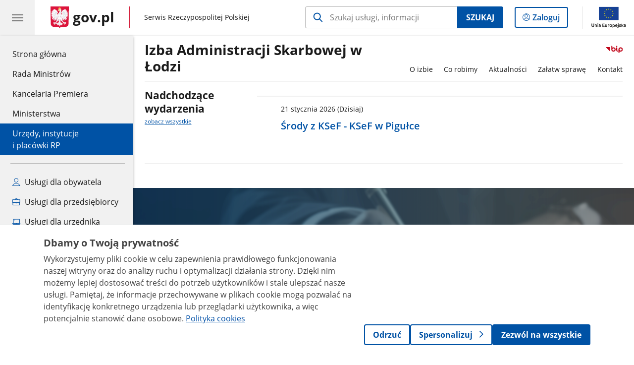

--- FILE ---
content_type: text/html;charset=UTF-8
request_url: https://www.gov.pl/web/ias-lodz
body_size: 16485
content:
<!DOCTYPE html>
<html lang="pl-PL" class="no-js ">
<head>
<title>Strona główna - Izba Administracji Skarbowej w Łodzi - Portal Gov.pl</title>
<meta charset="utf-8"/>
<meta content="initial-scale=1.0, width=device-width" name="viewport">
<meta property="govpl:site_published" content="true"/>
<meta name="msvalidate.01" content="D55ECD200B1844DB56EFBA4DA551CF8D"/>
<meta property="og:site_name" content="Izba Administracji Skarbowej w Łodzi"/>
<meta property="og:url" content="https://www.gov.pl/web/ias-lodz"/>
<meta property="og:title"
content="Strona główna - Izba Administracji Skarbowej w Łodzi - Portal Gov.pl"/>
<meta property="og:type" content="website"/>
<meta property="og:image" content="https://www.gov.pl/img/fb_share_ogp.jpg"/>
<meta property="og:description" content=""/>
<meta name="twitter:description" content=""/>
<meta name="twitter:image" content="https://www.gov.pl/img/fb_share_ogp.jpg"/>
<meta name="twitter:card" content="summary_large_image">
<meta name="twitter:title"
content="Strona główna - Izba Administracji Skarbowej w Łodzi - Portal Gov.pl"/>
<meta property="govpl:site_hash" content="abf874e8-7f03-cad4-ba8d-2914edb30a4d"/>
<meta property="govpl:site_path" content="/web/ias-lodz"/>
<meta property="govpl:active_menu_item" content="units_catalog"/>
<meta property="govpl:search_scope" content="ias-lodz"/>
<link rel="icon" type="image/png" href="/img/icons/favicon-16x16.png"
sizes="16x16">
<link rel="icon" type="image/png" href="/img/icons/favicon-32x32.png"
sizes="32x32">
<link rel="icon" type="image/png" href="/img/icons/favicon-96x96.png"
sizes="96x96">
<link rel="stylesheet" type="text/css" href="/fonts/font-awesome.min.css">
<link rel="stylesheet" type="text/css" href="/css/vendors/jquery-ui-1.13.2-smoothness.min.css">
<link rel="stylesheet" type="text/css" href="/css/vendors/modaal.min.css">
<link rel="stylesheet" type="text/css" href="/css/vendors/vue-select-3.20.4.css">
<link rel="stylesheet" type="text/css" href="/css/govpl_template.css">
<link rel="stylesheet" type="text/css" href="/css/main-92f57e92192.css">
<!--[if lt IE 9]>
<script src="/scripts/polyfills/html5shiv-3.7.3.min.js"></script>
<![endif]-->
<script src="/scripts/polyfills/modernizr-custom.js"></script>
<script src="/scripts/polyfills/polyfills.js"></script>
<script src="/scripts/vendors/jquery-3.7.1.min.js"></script>
<script src="/scripts/vendors/jquery-ui-1.13.2.min.js"></script>
<script src="/scripts/vendors/modaal.min.js"></script>
<script src="/scripts/vendors/b_util.js"></script>
<script src="/scripts/vendors/b_tab_orginal.js"></script>
<script src="/scripts/vendors/validate.min.js"></script>
<script src="/scripts/gov_context.js?locale=pl_PL"></script>
<script src="/scripts/accordion.js"></script>
<script src="/scripts/govpl.js"></script>
<script src="/scripts/bundle-ad01fcbbbda.js"></script>
<script src="/scripts/utils.js"></script>
<!-- Matomo Tag Manager -->
<script>
var _mtm = window._mtm = window._mtm || [];
_mtm.push({'mtm.startTime': (new Date().getTime()), 'event': 'mtm.Start'});
var d=document, g=d.createElement('script'), s=d.getElementsByTagName('script')[0];
g.async=true; g.src='https://matomo.www.gov.pl/analytics/js/container_68lYTZ79.js';
s.parentNode.insertBefore(g,s);
</script>
<!-- End Matomo Tag Manager -->
</head>
<body id="body"
class="">
<nav class="quick-access-nav">
<ul>
<li><a href="#Nadchodzace-wydarzenia">Przejdź do sekcji Nadchodzące wydarzenia</a></li>
<li><a href="#Aktualnosci">Przejdź do sekcji Aktualności</a></li>
<li><a href="#Aktualnosci-z-jednostek-lodzkiej-KAS">Przejdź do sekcji Aktualności z jednostek łódzkiej KAS</a></li>
<li><a href="#Uslugi-i-informacje">Przejdź do sekcji Usługi i informacje</a></li>
<li><a href="#Informacje-publiczne">Przejdź do sekcji Informacje publiczne</a></li>
<li><a href="#Naszym-urzedem-kieruja">Przejdź do sekcji Naszym urzędem kierują</a></li>
<li><a href="#footer-contact">Przejdź do sekcji Kontakt</a></li>
<li><a href="#footer-links">Przejdź do sekcji Stopka gov.pl</a></li>
</ul>
</nav>
<header class="govpl">
<nav id="gov-menu-nav">
<button class="govpl__menu-opener" aria-controls="gov-menu" aria-expanded="false" aria-label="Menu główne GOV. Pokaż nawigację.">
<span class="govpl__menu-opener__hamburger">
<span></span>
<span></span>
<span></span>
</span>
</button>
<div id="gov-menu" class="govpl-menu">
<div class="govpl-menu__container" tabindex="-1">
<div class="govpl-menu__section hide-desk">
<ul>
<li>
<a href="https://www.mobywatel.gov.pl/mObywatel"
id="govpl-i-my_gov"
>
<i class="gov-icon gov-icon--account"></i>
<span class="sr-only">Logowanie do panelu</span>mObywatel
</a>
</li>
</ul>
</div>
<div class="govpl-menu__section ">
<ul>
<li>
<a href="https://www.gov.pl/"
id="govpl-i-gov_home"
>
Strona główna <span class="sr-only">gov.pl</span>
</a>
</li>
<li>
<a href="/web/gov/rada-ministrow"
id="govpl-i-council_of_ministers"
>
Rada Ministrów
</a>
</li>
<li>
<a href="https://gov.pl/premier"
id="govpl-i-prime_minister"
>
Kancelaria Premiera
</a>
</li>
<li>
<a href="/web/gov/ministerstwa"
id="govpl-i-ministries"
>
Ministerstwa
</a>
</li>
<li>
<a href="/web/gov/katalog-jednostek"
class="active"
id="govpl-i-units_catalog"
>
Urzędy, instytucje</br>i placówki RP
</a>
</li>
</ul>
</div>
<div class="govpl-menu__section ">
<ul>
<li>
<a href="/web/gov/uslugi-dla-obywatela"
aria-label="Zobacz wszystkie usługi dla obywatela"
id="govpl-i-services_for_citizens"
>
<i class="gov-icon gov-icon--citizen"></i>
Usługi dla obywatela
</a>
</li>
<li>
<a href="/web/gov/uslugi-dla-przedsiebiorcy"
aria-label="Zobacz wszystkie usługi dla przedsiębiorcy"
id="govpl-i-services_for_business"
>
<i class="gov-icon gov-icon--business"></i>
Usługi dla przedsiębiorcy
</a>
</li>
<li>
<a href="/web/gov/uslugi-dla-urzednika"
aria-label="Zobacz wszystkie usługi dla urzędnika"
id="govpl-i-services_for_officials"
>
<i class="gov-icon gov-icon--official"></i>
Usługi dla urzędnika
</a>
</li>
<li>
<a href="/web/gov/uslugi-dla-rolnika"
aria-label="Zobacz wszystkie usługi dla rolnika"
id="govpl-i-services_for_farmers"
>
<i class="gov-icon gov-icon--citizen"></i>
Usługi dla rolnika
</a>
</li>
</ul>
</div>
<div class="govpl-menu__section govpl-menu__section--secondary">
<ul>
<li>
<a href="https://www.gov.pl/web/profilzaufany"
id="govpl-i-profil_zaufany"
>
Profil zaufany
</a>
</li>
<li>
<a href="/web/baza-wiedzy"
id="govpl-i-baza_wiedzy"
>
Baza wiedzy
</a>
</li>
<li>
<a href="https://www.gov.pl/web/sluzbacywilna"
id="govpl-i-civil_service"
>
Serwis Służby Cywilnej
</a>
</li>
<li>
<a href="https://www.gov.pl/ua"
id="govpl-i-ukraina"
>
<img alt="flaga" height="16" src="/photo/a6631d28-8291-4474-b530-32864664800e" width="24" /><span lang="uk-UA">&nbsp;Сайт для громадян України &ndash;</span>Serwis dla obywateli Ukrainy
</a>
</li>
</ul>
</div>
<button class="govpl-menu__close">Zamknij menu GOV.pl</button>
</div></div>
</nav>
<nav id="top-bar-nav" class="govpl__top-bar">
<h1 class="govpl__header">
<a class="govpl__logotype govpl-logo" href="https://www.gov.pl/" aria-label="Strona główna gov.pl">
<span class="govpl__portal-short-name ">gov.pl</span>
</a>
<span class="govpl__portal-name ">
<span class="sr-only">gov.pl</span>
Serwis Rzeczypospolitej Polskiej
</span>
</h1>
<form class="govpl__search search-form--strong-focus form govpl__search--search-right-button"
action="https://www.gov.pl/web/gov/szukaj"
method="GET">
<input type="hidden" name="scope" value="ias-lodz"/>
<div class="search-right-button">
<input id="gov-query"
name="query"
placeholder="Szukaj usługi, informacji"
autocomplete="off"
aria-label="Szukaj w Izba Administracji Skarbowej w Łodzi"
class="search-right-button__input"
type="text">
<button type="submit" class="search-right-button__submit btn btn-primary">
Szukaj
</button>
</div>
</form>
<a class="govpl__search-link" href="https://www.gov.pl/web/gov/szukaj"><span class="loupe"></span><span class="sr-only">przejdź do wyszukiwarki</span></a>
<a class="govpl__panel-login btn btn-secondary" href="https://www.mobywatel.gov.pl/mObywatel">
<span class="sr-only">Logowanie do panelu</span>Zaloguj
</a>
<span class="govpl__separator"></span>
<img src="/img/icons/eu/eu-center-pl.svg" class="govpl__eu-logo" alt="Logotyp Unii Europejskiej">
</nav>
</header>
<div class="govpl-spacer"></div>
<header class="page-header">
<div class="main-container">
<div>
<div class="header-links">
<div class="icons">
<div class="bip">
<a href="/web/ias-lodz/mapa-strony?show-bip=true">
<img src="/img/bip_simple.svg" alt="Logo Biuletynu Informacji Publicznej" height="25"/>
</a>
</div>
</div>
</div>
<h1 class="unit-h1">
<a href="/web/ias-lodz">Izba Administracji Skarbowej w Łodzi</a>
</h1>
<nav id="unit-menu" aria-label="Menu główne">
<button id="unit-menu-toggle" aria-haspopup="true" aria-expanded="false">MENU<i></i></button>
<ul id="unit-menu-list">
<li id="unit-submenu-0" class="has-child unit-list-item">
<a href="/web/ias-lodz/o-izbie" class="unit-submenu-desktop" >
O izbie
</a>
<button class="unit-submenu-mobile unit-submenu-toggle " aria-haspopup="true" aria-expanded="false">
<span class="menu-open">O izbie</span>
</button>
<ul id="unit-submenu-list-0" class="unit-submenu-list">
<li>
<a href="/web/ias-lodz/informacje-o-izbie"
>Informacje o izbie</a>
</li>
<li>
<a href="/web/ias-lodz/kierownictwo"
>Kierownictwo</a>
</li>
<li>
<a href="/web/ias-lodz/struktura-organizacyjna"
>Struktura organizacyjna</a>
</li>
<li>
<a href="/web/ias-lodz/kariera"
>Kariera</a>
</li>
<li>
<a href="/web/ias-lodz/zamowienia-publiczne"
>Zamówienia publiczne</a>
</li>
<li>
<a href="/web/ias-lodz/obwieszczenia-o-licytacjach"
>Obwieszczenia o licytacjach</a>
</li>
<li>
<a href="/web/ias-lodz/oferty-likwidacyjne"
>Oferty likwidacyjne</a>
</li>
<li>
<a href="/web/ias-lodz/depozyty"
>Depozyty</a>
</li>
<li>
<a href="/web/ias-lodz/zasieg-terytorialny"
>Zasięg terytorialny</a>
</li>
<li>
<a href="/web/ias-lodz/znajdz-urzad"
>Znajdź swój urząd</a>
</li>
<li>
<a href="/web/ias-lodz/status-prawny"
>Status prawny</a>
</li>
<li>
<a href="/web/ias-lodz/majatek"
>Majątek</a>
</li>
<li>
<a href="/web/ias-lodz/zbedne-lub-zuzyte-srodki-trwale"
>Zbędne lub zużyte środki trwałe</a>
</li>
<li>
<a href="/web/ias-lodz/kontrola-zarzadcza"
>Kontrola zarządcza</a>
</li>
<li>
<a href="/web/ias-lodz/kontrole"
>Kontrole</a>
</li>
</ul>
</li>
<li id="unit-submenu-1" class="has-child unit-list-item">
<a href="/web/ias-lodz/co-robimy" class="unit-submenu-desktop" >
Co robimy
</a>
<button class="unit-submenu-mobile unit-submenu-toggle " aria-haspopup="true" aria-expanded="false">
<span class="menu-open">Co robimy</span>
</button>
<ul id="unit-submenu-list-1" class="unit-submenu-list">
<li>
<a href="/web/ias-lodz/edukacja-akcje-informacyjne"
>Edukacja i akcje informacyjne</a>
</li>
<li>
<a href="/web/ias-lodz/rejestry-i-archiwa"
>Rejestry i archiwa</a>
</li>
<li>
<a href="/web/ias-lodz/pomoc-publiczna-dotacje"
>Pomoc publiczna i dotacje</a>
</li>
<li>
<a href="/web/ias-lodz/projekty-ue"
>Projekty UE</a>
</li>
</ul>
</li>
<li id="unit-submenu-2" class="has-child unit-list-item">
<a href="/web/ias-lodz/aktualnosci" class="unit-submenu-desktop" >
Aktualności
</a>
<button class="unit-submenu-mobile unit-submenu-toggle " aria-haspopup="true" aria-expanded="false">
<span class="menu-open">Aktualności</span>
</button>
<ul id="unit-submenu-list-2" class="unit-submenu-list">
<li>
<a href="/web/ias-lodz/srody-z-ksef"
>Środy z KSeF</a>
</li>
<li>
<a href="/web/ias-lodz/nadchodzace-wydarzenia"
>Nadchodzące wydarzenia</a>
</li>
</ul>
</li>
<li id="unit-submenu-3" class="has-child unit-list-item">
<a href="/web/ias-lodz/zalatw-sprawe" class="unit-submenu-desktop" >
Załatw sprawę
</a>
<button class="unit-submenu-mobile unit-submenu-toggle " aria-haspopup="true" aria-expanded="false">
<span class="menu-open">Załatw sprawę</span>
</button>
<ul id="unit-submenu-list-3" class="unit-submenu-list">
<li>
<a href="/web/ias-lodz/jak-zalatwic-sprawe"
>Jak załatwić sprawę</a>
</li>
<li>
<a href="/web/ias-lodz/jak-umowic-wizyte-w-urzedzie-skarbowym"
>Jak umówić wizytę w urzędzie skarbowym</a>
</li>
<li>
<a href="/web/ias-lodz/skargi-wnioski-petycje2"
>Skargi, wnioski, petycje</a>
</li>
<li>
<a href="/web/ias-lodz/skorzystaj-z-uslugi-tlumacza-jezyka-migowego"
>Skorzystaj z usługi tłumacza języka migowego</a>
</li>
<li>
<a href="/web/ias-lodz/zasady-udostepniania-informacji-publicznej"
>Zasady udostępniania informacji publicznej</a>
</li>
<li>
<a href="/web/ias-lodz/zglos-nieprawidlowosc2"
>Zgłoś nieprawidłowość</a>
</li>
</ul>
</li>
<li id="unit-submenu-4" class="has-child unit-list-item">
<a href="/web/ias-lodz/kontakt" class="unit-submenu-desktop" >
Kontakt
</a>
<button class="unit-submenu-mobile unit-submenu-toggle " aria-haspopup="true" aria-expanded="false">
<span class="menu-open">Kontakt</span>
</button>
<ul id="unit-submenu-list-4" class="unit-submenu-list">
<li>
<a href="/web/ias-lodz/dane-teleadresowe"
>Dane teleadresowe</a>
</li>
<li>
<a href="/web/ias-lodz/centrum-kompetencyjne-centralny-rejestr-pelnomocnictw-ogolnych-2"
>Centrum Kompetencyjne Centralny Rejestr Pełnomocnictw Ogólnych</a>
</li>
<li>
<a href="/web/ias-lodz/numery-rachunkow-bankowych"
>Numery rachunków bankowych</a>
</li>
<li>
<a href="/web/ias-lodz/redakcja-bip"
>Redakcja BIP</a>
</li>
<li>
<a href="/web/ias-lodz/dla-mediow"
>Dla mediów</a>
</li>
<li>
<a href="/web/ias-lodz/dostepnosc"
>Dostępność</a>
</li>
<li>
<a href="/web/ias-lodz/inspektor-ochrony-danych"
>Inspektor Ochrony Danych</a>
</li>
</ul>
</li>
<li id="menu-close"><button>Zamknij menu</button></li>
</ul>
</nav>
</div>
</div>
</header>
<main>
<section id="Nadchodzace-wydarzenia" class="announcements-wrapper">
<div class="announcements">
<header>
<h2>Nadchodzące wydarzenia</h2>
<a href="/web/ias-lodz/nadchodzace-wydarzenia" aria-label="zobacz wszystkie nadchodzące wydarzenia">zobacz wszystkie</a>
</header>
<div class="announcements__wrapper">
<div class="js-slider announcements__list">
<ul class="">
<li class="announcements__element">
<a href="/web/ias-lodz/srody-z-ksef---ksef-w-pigulce" tabindex="0" aria-label="Zapowiedź nr 1. 21 stycznia 2026. Środy z KSeF - KSeF w Pigułce">
<div class="time-location-wrapper">
<time datetime="21 stycznia 2026">21 stycznia 2026 <span>(Dzisiaj)</span></time>
</div>
<div class="title">Środy z KSeF - KSeF w Pigułce</div>
</a>
</li>
</ul>
<nav></nav>
</div>
</div>
</div>
</section>
<div class="banner-promo" style="background-image: url('/photo/6eb2f193-89be-45ae-9a59-294b14de4429')">
<div class="main-container">
<div class="banner-promo__content">
<div class="banner-promo__text">
<h2>Kontakt</h2>
<p>Adres: al. Tadeusza Kościuszki 83, 90-436 Łódź | Telefon: 48 42 25 47 000 | Godziny dla klientów: 08:00 - 15:00</p>
</div>
<div class="banner-promo__slider">
<div class="announcements__prev"></div>
<div class="announcements__wrapper js-slider">
<ul class="announcements__list">
<li class="announcements__element">
<div class="announcement__pic">
<img style="" src="/logo/11f11018-98c1-428e-bac4-614902453bee" alt="null">
</div>
<a href="https://www.podatki.gov.pl/wyszukiwarki/wyszukiwarka-teleadresowa-jednostek-kas/" tabindex="0">
<h3 class="title">Wyszukaj urząd na Podatki.gov.pl</h3>
Przejdź do wyszukiwarki
</a>
</li>
<li class="announcements__element">
<a href="https://www.podatki.gov.pl/" tabindex="0">
<h3 class="title">Podatki.gov.pl</h3>
Złóż zeznanie podatkowe przez internet
</a>
</li>
<li class="announcements__element">
<a href="https://www.gov.pl/web/kas" tabindex="0">
<h3 class="title">Krajowa Administracja Skarbowa</h3>
Odwiedź nas!
</a>
</li>
</ul>
<nav></nav>
</div>
<div class="announcements__next"></div>
</div>
</div>
</div>
</div>
<section >
<header class="sr-only">
<h2>Środy z KSeF</h2>
</header>
<a href="http://www.gov.pl/ias-lodz/srody-z-ksef" title="Środy z KSeF" style="display: block; text-align: center; border: 1px solid #FFFFFF;"><img alt="Napis: Grafika 4 osoby trzymają w ręku laptopa lub telefon, po lewo napis Środy z KSeF." src=https://www.gov.pl/photo/6d31d2f3-f6fc-43f8-9c70-d0265ef67962 style="vertical-align: middle; max-width: 100%;"></a>
</section>
<section >
<header class="sr-only">
<h2>e-Korespondencja</h2>
</header>
<a href="https://www.podatki.gov.pl/e-urzad-skarbowy/"_blank" title="e-Korespondencja" style="display: block; text-align: center; border: 1px solid #FFFFFF;"><img alt="Grafika z tekstem: Wyraź zgodę na e-Korespondencję w e-Urzędzie Skarbowym. Załatwiaj sprawy podatkowe online. Podatki.gov.pl Kobieta siedząca przy komputerze." src=https://www.gov.pl/photo/329c2fc8-292c-490f-9a4a-3ae5769504eb style="vertical-align: middle; max-width: 100%;"></a>
</section>
<section id="Aktualnosci" class="global-list art-prev art-prev--section art-prev--news">
<header>
<h2>Aktualności</h2>
<a href="/web/ias-lodz/wiadomosci" aria-label="zobacz wszystkie aktualności" class="see-more-link">zobacz wszystkie</a>
</header>
<ul>
<li>
<a href="/web/ias-lodz/kas-przejela-na-targowisku-podrobiona-odziez">
<picture aria-hidden="true">
<source
media="(min-width: 0rem) and (max-width: 43.6875rem)"
sizes="calc(100vw - 2.2em)"
srcset="/photo/format/741c7802-9f8f-4e89-8f08-faaedd64f148/resolution/700x295 700w,
/photo/format/741c7802-9f8f-4e89-8f08-faaedd64f148/resolution/1044x440 1044w,
/photo/format/741c7802-9f8f-4e89-8f08-faaedd64f148/resolution/1328x560 1328w" />
<source
media="(min-width: 43.75rem)"
sizes="(min-width: 93.75rem) 48rem,
(min-width: 80rem) 51vw,
(min-width: 62.5rem) 29.625rem,
(min-width: 43.75rem) 47vw"
srcset="/photo/format/741c7802-9f8f-4e89-8f08-faaedd64f148/resolution/1460x616 1460w,
/photo/format/741c7802-9f8f-4e89-8f08-faaedd64f148/resolution/950x401 950w,
/photo/format/741c7802-9f8f-4e89-8f08-faaedd64f148/resolution/729x308 729w,
/photo/format/741c7802-9f8f-4e89-8f08-faaedd64f148/resolution/700x295 700w,
/photo/format/741c7802-9f8f-4e89-8f08-faaedd64f148/resolution/525x221 525w" />
<img alt="Odzież sportowa." src="/photo/format/741c7802-9f8f-4e89-8f08-faaedd64f148/resolution/1920x810" />
</picture>
<div>
<div class="title">KAS przejęła na targowisku podrobioną odzież</div>
</div>
</a>
</li>
<li>
<a href="/web/ias-lodz/zmiany-w-systemie-e-toll-od-1-lutego-2026-r">
<picture aria-hidden="true">
<source
media="(min-width: 0rem) and (max-width: 43.6875rem)"
sizes="calc(100vw - 2.2em)"
srcset="/photo/format/a7eb7b09-a2b9-4262-8134-423326fe2bfc/resolution/700x295 700w,
/photo/format/a7eb7b09-a2b9-4262-8134-423326fe2bfc/resolution/1044x440 1044w,
/photo/format/a7eb7b09-a2b9-4262-8134-423326fe2bfc/resolution/1328x560 1328w" />
<source
media="(min-width: 43.75rem)"
sizes="(min-width: 93.75rem) 21.6875rem,
(min-width: 80rem) 23.6vw,
(min-width: 62.5rem) 29.625rem,
(min-width: 43.75rem) 47vw"
srcset="/photo/format/a7eb7b09-a2b9-4262-8134-423326fe2bfc/resolution/950x401 950w,
/photo/format/a7eb7b09-a2b9-4262-8134-423326fe2bfc/resolution/700x295 700w,
/photo/format/a7eb7b09-a2b9-4262-8134-423326fe2bfc/resolution/525x221 525w" />
<img alt="Na czerwonym tle biały napis eTOLL" src="/photo/format/a7eb7b09-a2b9-4262-8134-423326fe2bfc/resolution/1920x810" />
</picture>
<div>
<div class="title">Zmiany w systemie e-TOLL od 1 lutego 2026 r.</div>
</div>
</a>
</li>
<li>
<a href="/web/ias-lodz/kas-przypomina-platniku-przeslij-pit-za-2025-rok-z-prawidlowymi-danymi-podatnika">
<picture aria-hidden="true">
<source
media="(min-width: 0rem) and (max-width: 43.6875rem)"
sizes="calc(100vw - 2.2em)"
srcset="/photo/format/6e73ece8-cdbd-41a9-b16f-178412c748a5/resolution/700x295 700w,
/photo/format/6e73ece8-cdbd-41a9-b16f-178412c748a5/resolution/1044x440 1044w,
/photo/format/6e73ece8-cdbd-41a9-b16f-178412c748a5/resolution/1328x560 1328w" />
<source
media="(min-width: 43.75rem)"
sizes="(min-width: 93.75rem) 21.6875rem,
(min-width: 80rem) 23.6vw,
(min-width: 62.5rem) 29.625rem,
(min-width: 43.75rem) 47vw"
srcset="/photo/format/6e73ece8-cdbd-41a9-b16f-178412c748a5/resolution/950x401 950w,
/photo/format/6e73ece8-cdbd-41a9-b16f-178412c748a5/resolution/700x295 700w,
/photo/format/6e73ece8-cdbd-41a9-b16f-178412c748a5/resolution/525x221 525w" />
<img alt="Biały napis na niebieskim tle KAS przypomina" src="/photo/format/6e73ece8-cdbd-41a9-b16f-178412c748a5/resolution/1920x810" />
</picture>
<div>
<div class="title">KAS przypomina: Płatniku, prześlij PIT za 2025 rok z prawidłowymi danymi podatnika</div>
</div>
</a>
</li>
<li>
<a href="/web/ias-lodz/dni-otwarte-ksef-w-urzedach-skarbowych">
<picture aria-hidden="true">
<source
media="(min-width: 0rem) and (max-width: 43.6875rem)"
sizes="calc(100vw - 2.2em)"
srcset="/photo/format/83854c8d-caef-4cbb-bc9e-e87fa187f839/resolution/700x295 700w,
/photo/format/83854c8d-caef-4cbb-bc9e-e87fa187f839/resolution/1044x440 1044w,
/photo/format/83854c8d-caef-4cbb-bc9e-e87fa187f839/resolution/1328x560 1328w" />
<source
media="(min-width: 43.75rem)"
sizes="(min-width: 93.75rem) 21.6875rem,
(min-width: 80rem) 23.6vw,
(min-width: 62.5rem) 29.625rem,
(min-width: 43.75rem) 47vw"
srcset="/photo/format/83854c8d-caef-4cbb-bc9e-e87fa187f839/resolution/950x401 950w,
/photo/format/83854c8d-caef-4cbb-bc9e-e87fa187f839/resolution/700x295 700w,
/photo/format/83854c8d-caef-4cbb-bc9e-e87fa187f839/resolution/525x221 525w" />
<img alt="Napis Krajowy System e-Faktur na niebieskim tle" src="/photo/format/83854c8d-caef-4cbb-bc9e-e87fa187f839/resolution/1920x810" />
</picture>
<div>
<div class="title">Dni otwarte KSeF w urzędach skarbowych</div>
</div>
</a>
</li>
</ul>
</section>
<section id="Aktualnosci-z-jednostek-lodzkiej-KAS" class="global-list art-prev art-prev--section art-prev--news-multi">
<header>
<h2>Aktualności z jednostek łódzkiej KAS</h2>
</header>
<div class="form">
<div class="subjects-select-form">
<label for="region-select">Wybierz jednostkę<span class="sr-only">Naciśnij strzałkę w dół, aby wybrać odpowiednią pozycję. Dane zaktualizują się automatycznie.</span></label>
<div class="subjects-select-form-wrapper">
<select name="page-seemore-select" id="Aktualnosci-z-jednostek-lodzkiej-KAS-page-seemore-select" class="page-seemore-select">
<option value="all">Wszystkie</option>
<option value="0">Drugi Urząd Skarbowy Łódź-Bałuty</option>
<option value="1">Drugi Urząd Skarbowy Łódź-Górna</option>
<option value="2">Łódzki Urząd Celno-Skarbowy w Łodzi</option>
<option value="3">Łódzki Urząd Skarbowy w Łodzi</option>
<option value="4">Pierwszy Urząd Skarbowy Łódź-Bałuty</option>
<option value="5">Pierwszy Urząd Skarbowy Łódź-Górna</option>
<option value="6">Urząd Skarbowy Łódź-Polesie</option>
<option value="7">Urząd Skarbowy Łódź-Śródmieście</option>
<option value="8">Urząd Skarbowy Łódź-Widzew</option>
<option value="9">Urząd Skarbowy w Bełchatowie</option>
<option value="10">Urząd Skarbowy w Brzezinach</option>
<option value="11">Urząd Skarbowy w Głownie</option>
<option value="12">Urząd Skarbowy w Kutnie</option>
<option value="13">Urząd Skarbowy w Łasku</option>
<option value="14">Urząd Skarbowy w Łęczycy</option>
<option value="15">Urząd Skarbowy w Łowiczu</option>
<option value="16">Urząd Skarbowy w Opocznie</option>
<option value="17">Urząd Skarbowy w Pabianicach</option>
<option value="18">Urząd Skarbowy w Pajęcznie</option>
<option value="19">Urząd Skarbowy w Piotrkowie Trybunalskim</option>
<option value="20">Urząd Skarbowy w Poddębicach</option>
<option value="21">Urząd Skarbowy w Radomsku</option>
<option value="22">Urząd Skarbowy w Rawie Mazowieckiej</option>
<option value="23">Urząd Skarbowy w Sieradzu</option>
<option value="24">Urząd Skarbowy w Skierniewicach</option>
<option value="25">Urząd Skarbowy w Tomaszowie Mazowieckim</option>
<option value="26">Urząd Skarbowy w Wieluniu</option>
<option value="27">Urząd Skarbowy w Wieruszowie</option>
<option value="28">Urząd Skarbowy w Zduńskiej Woli</option>
<option value="29">Urząd Skarbowy w Zgierzu</option>
</select>
<a id="Aktualnosci-z-jednostek-lodzkiej-KAS-go-to-page-btn" class="btn btn-primary">Przejdź do strony</a>
</div>
</div>
</div>
<div id="Aktualnosci-z-jednostek-lodzkiej-KAS-previews-all" class="previews-wrapper">
<ul>
<li>
<a href="/web/drugi-us-lodz-baluty/dni-otwarte-z-ksef">
<picture aria-hidden="true">
<source
media="(min-width: 0rem) and (max-width: 43.6875rem)"
sizes="calc(100vw - 2.2em)"
srcset="/photo/format/4b63110a-3a52-4768-a5d0-03f9659291c4/resolution/700x295 700w,
/photo/format/4b63110a-3a52-4768-a5d0-03f9659291c4/resolution/1044x440 1044w,
/photo/format/4b63110a-3a52-4768-a5d0-03f9659291c4/resolution/1328x560 1328w" />
<source
media="(min-width: 43.75rem)"
sizes="(min-width: 93.75rem) 48rem,
(min-width: 80rem) 51vw,
(min-width: 62.5rem) 29.625rem,
(min-width: 43.75rem) 47vw"
srcset="/photo/format/4b63110a-3a52-4768-a5d0-03f9659291c4/resolution/1460x616 1460w,
/photo/format/4b63110a-3a52-4768-a5d0-03f9659291c4/resolution/950x401 950w,
/photo/format/4b63110a-3a52-4768-a5d0-03f9659291c4/resolution/729x308 729w,
/photo/format/4b63110a-3a52-4768-a5d0-03f9659291c4/resolution/700x295 700w,
/photo/format/4b63110a-3a52-4768-a5d0-03f9659291c4/resolution/525x221 525w" />
<img alt="Biały napis Dni otwarte w KSeF na granatowym tle" src="/photo/format/4b63110a-3a52-4768-a5d0-03f9659291c4/resolution/1920x810" />
</picture>
<div>
<div class="title">Dni otwarte z KSeF</div>
</div>
</a>
</li>
<li>
<a href="/web/us-pabianice/dzien-otwarty2">
<picture aria-hidden="true">
<source
media="(min-width: 0rem) and (max-width: 43.6875rem)"
sizes="calc(100vw - 2.2em)"
srcset="/photo/format/a0544326-354e-45f4-aa62-8fb8bec397d6/resolution/700x295 700w,
/photo/format/a0544326-354e-45f4-aa62-8fb8bec397d6/resolution/1044x440 1044w,
/photo/format/a0544326-354e-45f4-aa62-8fb8bec397d6/resolution/1328x560 1328w" />
<source
media="(min-width: 43.75rem)"
sizes="(min-width: 93.75rem) 21.6875rem,
(min-width: 80rem) 23.6vw,
(min-width: 62.5rem) 29.625rem,
(min-width: 43.75rem) 47vw"
srcset="/photo/format/a0544326-354e-45f4-aa62-8fb8bec397d6/resolution/950x401 950w,
/photo/format/a0544326-354e-45f4-aa62-8fb8bec397d6/resolution/700x295 700w,
/photo/format/a0544326-354e-45f4-aa62-8fb8bec397d6/resolution/525x221 525w" />
<img alt="Baner Dzień Otwarty" src="/photo/format/a0544326-354e-45f4-aa62-8fb8bec397d6/resolution/1920x810" />
</picture>
<div>
<div class="title">Dzień otwarty</div>
</div>
</a>
</li>
<li>
<a href="/web/us-lodz-srodmiescie/dni-otwarte-z-ksef">
<picture aria-hidden="true">
<source
media="(min-width: 0rem) and (max-width: 43.6875rem)"
sizes="calc(100vw - 2.2em)"
srcset="/photo/format/626d2d1d-34bb-4165-9220-bcf79ca28bc0/resolution/700x295 700w,
/photo/format/626d2d1d-34bb-4165-9220-bcf79ca28bc0/resolution/1044x440 1044w,
/photo/format/626d2d1d-34bb-4165-9220-bcf79ca28bc0/resolution/1328x560 1328w" />
<source
media="(min-width: 43.75rem)"
sizes="(min-width: 93.75rem) 21.6875rem,
(min-width: 80rem) 23.6vw,
(min-width: 62.5rem) 29.625rem,
(min-width: 43.75rem) 47vw"
srcset="/photo/format/626d2d1d-34bb-4165-9220-bcf79ca28bc0/resolution/950x401 950w,
/photo/format/626d2d1d-34bb-4165-9220-bcf79ca28bc0/resolution/700x295 700w,
/photo/format/626d2d1d-34bb-4165-9220-bcf79ca28bc0/resolution/525x221 525w" />
<img alt="Biały napis &quot;KSeF Krajowy System e-Faktut Tu wystawiasz, odbierasz, przechowujesz faktury Dni otwarte z KSeF&quot; na niebieskiem tle.
Litery &quot;e&quot; w słowach KSeF i e-Faktur są koloru czerwonego.
Pod powyższym napisem znajduje logo Krajowy Plan Odbudowy, flaga Polski z opisem Rzeczpospolita Polska oraz flaga Unii Europejskiej z opisem Sfinansowane przez Unię Europejska NextGenerationEU" src="/photo/format/626d2d1d-34bb-4165-9220-bcf79ca28bc0/resolution/1920x810" />
</picture>
<div>
<div class="title">Dni otwarte z KSeF w Urzędzie Skarbowym Łódź-Śródmieście</div>
</div>
</a>
</li>
</ul>
</div>
<div id="Aktualnosci-z-jednostek-lodzkiej-KAS-previews-0" class="previews-wrapper">
<ul>
<li>
<a href="/web/drugi-us-lodz-baluty/dni-otwarte-z-ksef">
<picture aria-hidden="true">
<source
media="(min-width: 0rem) and (max-width: 43.6875rem)"
sizes="calc(100vw - 2.2em)"
srcset="/photo/format/4b63110a-3a52-4768-a5d0-03f9659291c4/resolution/700x295 700w,
/photo/format/4b63110a-3a52-4768-a5d0-03f9659291c4/resolution/1044x440 1044w,
/photo/format/4b63110a-3a52-4768-a5d0-03f9659291c4/resolution/1328x560 1328w" />
<source
media="(min-width: 43.75rem)"
sizes="(min-width: 93.75rem) 48rem,
(min-width: 80rem) 51vw,
(min-width: 62.5rem) 29.625rem,
(min-width: 43.75rem) 47vw"
srcset="/photo/format/4b63110a-3a52-4768-a5d0-03f9659291c4/resolution/1460x616 1460w,
/photo/format/4b63110a-3a52-4768-a5d0-03f9659291c4/resolution/950x401 950w,
/photo/format/4b63110a-3a52-4768-a5d0-03f9659291c4/resolution/729x308 729w,
/photo/format/4b63110a-3a52-4768-a5d0-03f9659291c4/resolution/700x295 700w,
/photo/format/4b63110a-3a52-4768-a5d0-03f9659291c4/resolution/525x221 525w" />
<img alt="Biały napis Dni otwarte w KSeF na granatowym tle" src="/photo/format/4b63110a-3a52-4768-a5d0-03f9659291c4/resolution/1920x810" />
</picture>
<div>
<div class="title">Dni otwarte z KSeF</div>
</div>
</a>
</li>
<li>
<a href="/web/drugi-us-lodz-baluty/ksef-w-pigulce2">
<picture aria-hidden="true">
<source
media="(min-width: 0rem) and (max-width: 43.6875rem)"
sizes="calc(100vw - 2.2em)"
srcset="/photo/format/a09feac3-dc01-4ffb-8984-92b6b454310c/resolution/700x295 700w,
/photo/format/a09feac3-dc01-4ffb-8984-92b6b454310c/resolution/1044x440 1044w,
/photo/format/a09feac3-dc01-4ffb-8984-92b6b454310c/resolution/1328x560 1328w" />
<source
media="(min-width: 43.75rem)"
sizes="(min-width: 93.75rem) 21.6875rem,
(min-width: 80rem) 23.6vw,
(min-width: 62.5rem) 29.625rem,
(min-width: 43.75rem) 47vw"
srcset="/photo/format/a09feac3-dc01-4ffb-8984-92b6b454310c/resolution/950x401 950w,
/photo/format/a09feac3-dc01-4ffb-8984-92b6b454310c/resolution/700x295 700w,
/photo/format/a09feac3-dc01-4ffb-8984-92b6b454310c/resolution/525x221 525w" />
<img alt="Biały napis KSeF w pigułce na granatowym tle" src="/photo/format/a09feac3-dc01-4ffb-8984-92b6b454310c/resolution/1920x810" />
</picture>
<div>
<div class="title">KSeF w pigułce</div>
</div>
</a>
</li>
</ul>
</div>
<div id="Aktualnosci-z-jednostek-lodzkiej-KAS-previews-1" class="previews-wrapper">
<ul>
<li>
<a href="/web/drugi-us-lodz-gorna/srody-z-ksef--ksef-w-pigulce3">
<picture aria-hidden="true">
<source
media="(min-width: 0rem) and (max-width: 43.6875rem)"
sizes="calc(100vw - 2.2em)"
srcset="/photo/format/6baee991-85ef-47a4-8515-09d8b80e67ef/resolution/700x295 700w,
/photo/format/6baee991-85ef-47a4-8515-09d8b80e67ef/resolution/1044x440 1044w,
/photo/format/6baee991-85ef-47a4-8515-09d8b80e67ef/resolution/1328x560 1328w" />
<source
media="(min-width: 43.75rem)"
sizes="(min-width: 93.75rem) 48rem,
(min-width: 80rem) 51vw,
(min-width: 62.5rem) 29.625rem,
(min-width: 43.75rem) 47vw"
srcset="/photo/format/6baee991-85ef-47a4-8515-09d8b80e67ef/resolution/1460x616 1460w,
/photo/format/6baee991-85ef-47a4-8515-09d8b80e67ef/resolution/950x401 950w,
/photo/format/6baee991-85ef-47a4-8515-09d8b80e67ef/resolution/729x308 729w,
/photo/format/6baee991-85ef-47a4-8515-09d8b80e67ef/resolution/700x295 700w,
/photo/format/6baee991-85ef-47a4-8515-09d8b80e67ef/resolution/525x221 525w" />
<img alt="Biało - czerwony napis KSeF w pigułce na granatowym tle" src="/photo/format/6baee991-85ef-47a4-8515-09d8b80e67ef/resolution/1920x810" />
</picture>
<div>
<div class="title">Środy z KSeF - KSeF w pigułce</div>
</div>
</a>
</li>
<li>
<a href="/web/drugi-us-lodz-gorna/dni-otwarte-z-ksef">
<picture aria-hidden="true">
<source
media="(min-width: 0rem) and (max-width: 43.6875rem)"
sizes="calc(100vw - 2.2em)"
srcset="/photo/format/43ed03b0-3279-4f93-9b7e-047a40a7a73e/resolution/700x295 700w,
/photo/format/43ed03b0-3279-4f93-9b7e-047a40a7a73e/resolution/1044x440 1044w,
/photo/format/43ed03b0-3279-4f93-9b7e-047a40a7a73e/resolution/1328x560 1328w" />
<source
media="(min-width: 43.75rem)"
sizes="(min-width: 93.75rem) 21.6875rem,
(min-width: 80rem) 23.6vw,
(min-width: 62.5rem) 29.625rem,
(min-width: 43.75rem) 47vw"
srcset="/photo/format/43ed03b0-3279-4f93-9b7e-047a40a7a73e/resolution/950x401 950w,
/photo/format/43ed03b0-3279-4f93-9b7e-047a40a7a73e/resolution/700x295 700w,
/photo/format/43ed03b0-3279-4f93-9b7e-047a40a7a73e/resolution/525x221 525w" />
<img alt="Biało - czerwony napis Krajowy System eFaktur. Tu wystawiasz, odbierasz, przechowujesz faktury. Dni otwarte z KSeF na granatowym tle" src="/photo/format/43ed03b0-3279-4f93-9b7e-047a40a7a73e/resolution/1920x810" />
</picture>
<div>
<div class="title">Dni otwarte z KSeF</div>
</div>
</a>
</li>
</ul>
</div>
<div id="Aktualnosci-z-jednostek-lodzkiej-KAS-previews-2" class="previews-wrapper">
<ul>
<li>
<a href="/web/ucs-lodzki/zmiana-adresu-platformy-uslug-administracji-publicznej-e-puap-ucs-w-lodzi">
<div>
<div class="title">Zmiana adresu Platformy Usług Administracji Publicznej e-PUAP UCS w Łodzi</div>
</div>
</a>
</li>
</ul>
</div>
<div id="Aktualnosci-z-jednostek-lodzkiej-KAS-previews-3" class="previews-wrapper">
</div>
<div id="Aktualnosci-z-jednostek-lodzkiej-KAS-previews-4" class="previews-wrapper">
<ul>
<li>
<a href="/web/pierwszy-us-lodz-baluty/dni-otwarte-z-ksef">
<picture aria-hidden="true">
<source
media="(min-width: 0rem) and (max-width: 43.6875rem)"
sizes="calc(100vw - 2.2em)"
srcset="/photo/format/a9050d93-39c3-4d5a-ab94-463ed48f974c/resolution/700x295 700w,
/photo/format/a9050d93-39c3-4d5a-ab94-463ed48f974c/resolution/1044x440 1044w,
/photo/format/a9050d93-39c3-4d5a-ab94-463ed48f974c/resolution/1328x560 1328w" />
<source
media="(min-width: 43.75rem)"
sizes="(min-width: 93.75rem) 48rem,
(min-width: 80rem) 51vw,
(min-width: 62.5rem) 29.625rem,
(min-width: 43.75rem) 47vw"
srcset="/photo/format/a9050d93-39c3-4d5a-ab94-463ed48f974c/resolution/1460x616 1460w,
/photo/format/a9050d93-39c3-4d5a-ab94-463ed48f974c/resolution/950x401 950w,
/photo/format/a9050d93-39c3-4d5a-ab94-463ed48f974c/resolution/729x308 729w,
/photo/format/a9050d93-39c3-4d5a-ab94-463ed48f974c/resolution/700x295 700w,
/photo/format/a9050d93-39c3-4d5a-ab94-463ed48f974c/resolution/525x221 525w" />
<img alt="Biały napis na niebieskim tle: KSeF Krajowy System e-Faktur. Tu wystawiasz, odbierasz, przechowujesz faktury. Dni otwarte z KSeF" src="/photo/format/a9050d93-39c3-4d5a-ab94-463ed48f974c/resolution/1920x810" />
</picture>
<div>
<div class="title">Dni otwarte z KSeF</div>
</div>
</a>
</li>
<li>
<a href="/web/pierwszy-us-lodz-baluty/eksperci-pierwszego-urzedu-skarbowego-lodz-baluty-z-przedsiebiorcami-o-ksef17">
<picture aria-hidden="true">
<source
media="(min-width: 0rem) and (max-width: 43.6875rem)"
sizes="calc(100vw - 2.2em)"
srcset="/photo/format/35c415c5-c08e-4ff1-b07e-fa60dde0bf42/resolution/700x295 700w,
/photo/format/35c415c5-c08e-4ff1-b07e-fa60dde0bf42/resolution/1044x440 1044w,
/photo/format/35c415c5-c08e-4ff1-b07e-fa60dde0bf42/resolution/1328x560 1328w" />
<source
media="(min-width: 43.75rem)"
sizes="(min-width: 93.75rem) 21.6875rem,
(min-width: 80rem) 23.6vw,
(min-width: 62.5rem) 29.625rem,
(min-width: 43.75rem) 47vw"
srcset="/photo/format/35c415c5-c08e-4ff1-b07e-fa60dde0bf42/resolution/950x401 950w,
/photo/format/35c415c5-c08e-4ff1-b07e-fa60dde0bf42/resolution/700x295 700w,
/photo/format/35c415c5-c08e-4ff1-b07e-fa60dde0bf42/resolution/525x221 525w" />
<img alt="biały napis KSeF w pigułce z czerwonym &quot;e&quot; na niebieskim tle" src="/photo/format/35c415c5-c08e-4ff1-b07e-fa60dde0bf42/resolution/1920x810" />
</picture>
<div>
<div class="title">Eksperci Pierwszego Urzędu Skarbowego Łódź-Bałuty z przedsiębiorcami o KSeF</div>
</div>
</a>
</li>
</ul>
</div>
<div id="Aktualnosci-z-jednostek-lodzkiej-KAS-previews-5" class="previews-wrapper">
<ul>
<li>
<a href="/web/pierwszy-us-lodz-gorna/srody-z-ksef---ksef-w-pigulce">
<picture aria-hidden="true">
<source
media="(min-width: 0rem) and (max-width: 43.6875rem)"
sizes="calc(100vw - 2.2em)"
srcset="/photo/format/8d0a11f2-3140-48c5-a414-9df8be3deba3/resolution/700x295 700w,
/photo/format/8d0a11f2-3140-48c5-a414-9df8be3deba3/resolution/1044x440 1044w,
/photo/format/8d0a11f2-3140-48c5-a414-9df8be3deba3/resolution/1328x560 1328w" />
<source
media="(min-width: 43.75rem)"
sizes="(min-width: 93.75rem) 48rem,
(min-width: 80rem) 51vw,
(min-width: 62.5rem) 29.625rem,
(min-width: 43.75rem) 47vw"
srcset="/photo/format/8d0a11f2-3140-48c5-a414-9df8be3deba3/resolution/1460x616 1460w,
/photo/format/8d0a11f2-3140-48c5-a414-9df8be3deba3/resolution/950x401 950w,
/photo/format/8d0a11f2-3140-48c5-a414-9df8be3deba3/resolution/729x308 729w,
/photo/format/8d0a11f2-3140-48c5-a414-9df8be3deba3/resolution/700x295 700w,
/photo/format/8d0a11f2-3140-48c5-a414-9df8be3deba3/resolution/525x221 525w" />
<img alt="Biały napis: &quot;KSeF w pigułce&quot; na granatowym tle " src="/photo/format/8d0a11f2-3140-48c5-a414-9df8be3deba3/resolution/1920x810" />
</picture>
<div>
<div class="title">Środy z KSeF - KSeF w pigułce</div>
</div>
</a>
</li>
<li>
<a href="/web/pierwszy-us-lodz-gorna/dowiedz-sie-wiecej-o-ksef-spotkaj-sie-z-ekspertami-z-pierwszego-urzedu-skarbowego-lodz-gorna-w-centrum-handlowym-nowa-sukcesja2">
<picture aria-hidden="true">
<source
media="(min-width: 0rem) and (max-width: 43.6875rem)"
sizes="calc(100vw - 2.2em)"
srcset="/photo/format/d24ce320-be39-40a4-9a3a-817a87a99ed8/resolution/700x295 700w,
/photo/format/d24ce320-be39-40a4-9a3a-817a87a99ed8/resolution/1044x440 1044w,
/photo/format/d24ce320-be39-40a4-9a3a-817a87a99ed8/resolution/1328x560 1328w" />
<source
media="(min-width: 43.75rem)"
sizes="(min-width: 93.75rem) 21.6875rem,
(min-width: 80rem) 23.6vw,
(min-width: 62.5rem) 29.625rem,
(min-width: 43.75rem) 47vw"
srcset="/photo/format/d24ce320-be39-40a4-9a3a-817a87a99ed8/resolution/950x401 950w,
/photo/format/d24ce320-be39-40a4-9a3a-817a87a99ed8/resolution/700x295 700w,
/photo/format/d24ce320-be39-40a4-9a3a-817a87a99ed8/resolution/525x221 525w" />
<img alt="Biały napis: Krajowy System e-Faktur z czerwoną literą &quot;e&quot; na granatowym tle." src="/photo/format/d24ce320-be39-40a4-9a3a-817a87a99ed8/resolution/1920x810" />
</picture>
<div>
<div class="title">Dowiedz się więcej o KSeF! Spotkaj się z ekspertami z Pierwszego Urzędu Skarbowego Łódź-Górna w Centrum Handlowym Nowa Sukcesja</div>
</div>
</a>
</li>
<li>
<a href="/web/pierwszy-us-lodz-gorna/dzien-otwarty-w-urzedzie-skarbowym">
<picture aria-hidden="true">
<source
media="(min-width: 0rem) and (max-width: 43.6875rem)"
sizes="calc(100vw - 2.2em)"
srcset="/photo/format/0f4b8821-5d99-47f8-ade7-48614fb40590/resolution/700x295 700w,
/photo/format/0f4b8821-5d99-47f8-ade7-48614fb40590/resolution/1044x440 1044w,
/photo/format/0f4b8821-5d99-47f8-ade7-48614fb40590/resolution/1328x560 1328w" />
<source
media="(min-width: 43.75rem)"
sizes="(min-width: 93.75rem) 21.6875rem,
(min-width: 80rem) 23.6vw,
(min-width: 62.5rem) 29.625rem,
(min-width: 43.75rem) 47vw"
srcset="/photo/format/0f4b8821-5d99-47f8-ade7-48614fb40590/resolution/950x401 950w,
/photo/format/0f4b8821-5d99-47f8-ade7-48614fb40590/resolution/700x295 700w,
/photo/format/0f4b8821-5d99-47f8-ade7-48614fb40590/resolution/525x221 525w" />
<img alt="Plakat Dni otwarte z KSeF" src="/photo/format/0f4b8821-5d99-47f8-ade7-48614fb40590/resolution/1920x810" />
</picture>
<div>
<div class="title">Dni Otwarte w Urzędzie Skarbowym</div>
</div>
</a>
</li>
</ul>
</div>
<div id="Aktualnosci-z-jednostek-lodzkiej-KAS-previews-6" class="previews-wrapper">
<ul>
<li>
<a href="/web/us-lodz-polesie/ksef3">
<picture aria-hidden="true">
<source
media="(min-width: 0rem) and (max-width: 43.6875rem)"
sizes="calc(100vw - 2.2em)"
srcset="/photo/format/0c94bea0-02e9-4be3-bee5-0b963b16cd8b/resolution/700x295 700w,
/photo/format/0c94bea0-02e9-4be3-bee5-0b963b16cd8b/resolution/1044x440 1044w,
/photo/format/0c94bea0-02e9-4be3-bee5-0b963b16cd8b/resolution/1328x560 1328w" />
<source
media="(min-width: 43.75rem)"
sizes="(min-width: 93.75rem) 48rem,
(min-width: 80rem) 51vw,
(min-width: 62.5rem) 29.625rem,
(min-width: 43.75rem) 47vw"
srcset="/photo/format/0c94bea0-02e9-4be3-bee5-0b963b16cd8b/resolution/1460x616 1460w,
/photo/format/0c94bea0-02e9-4be3-bee5-0b963b16cd8b/resolution/950x401 950w,
/photo/format/0c94bea0-02e9-4be3-bee5-0b963b16cd8b/resolution/729x308 729w,
/photo/format/0c94bea0-02e9-4be3-bee5-0b963b16cd8b/resolution/700x295 700w,
/photo/format/0c94bea0-02e9-4be3-bee5-0b963b16cd8b/resolution/525x221 525w" />
<img alt="KSeF w pigułce" src="/photo/format/0c94bea0-02e9-4be3-bee5-0b963b16cd8b/resolution/1920x810" />
</picture>
<div>
<div class="title">Eksperci Urzędu Skarbowego Łódź-Polesie z przedsiębiorcami o KSeF- 28.01.2026r.</div>
</div>
</a>
</li>
<li>
<a href="/web/us-lodz-polesie/srody-z-ksef--ksef-w-pigulce--21012026-r">
<picture aria-hidden="true">
<source
media="(min-width: 0rem) and (max-width: 43.6875rem)"
sizes="calc(100vw - 2.2em)"
srcset="/photo/format/0c94bea0-02e9-4be3-bee5-0b963b16cd8b/resolution/700x295 700w,
/photo/format/0c94bea0-02e9-4be3-bee5-0b963b16cd8b/resolution/1044x440 1044w,
/photo/format/0c94bea0-02e9-4be3-bee5-0b963b16cd8b/resolution/1328x560 1328w" />
<source
media="(min-width: 43.75rem)"
sizes="(min-width: 93.75rem) 21.6875rem,
(min-width: 80rem) 23.6vw,
(min-width: 62.5rem) 29.625rem,
(min-width: 43.75rem) 47vw"
srcset="/photo/format/0c94bea0-02e9-4be3-bee5-0b963b16cd8b/resolution/950x401 950w,
/photo/format/0c94bea0-02e9-4be3-bee5-0b963b16cd8b/resolution/700x295 700w,
/photo/format/0c94bea0-02e9-4be3-bee5-0b963b16cd8b/resolution/525x221 525w" />
<img alt="KSeF w pigułce" src="/photo/format/0c94bea0-02e9-4be3-bee5-0b963b16cd8b/resolution/1920x810" />
</picture>
<div>
<div class="title">Środy z KSeF- KSeF w pigułce&quot;- 21.01.2026 r.</div>
</div>
</a>
</li>
<li>
<a href="/web/us-lodz-polesie/ksef--dzien-otwarty">
<picture aria-hidden="true">
<source
media="(min-width: 0rem) and (max-width: 43.6875rem)"
sizes="calc(100vw - 2.2em)"
srcset="/photo/format/f7a007f1-5d8b-4dc2-8ea6-992bc80b4ae5/resolution/700x295 700w,
/photo/format/f7a007f1-5d8b-4dc2-8ea6-992bc80b4ae5/resolution/1044x440 1044w,
/photo/format/f7a007f1-5d8b-4dc2-8ea6-992bc80b4ae5/resolution/1328x560 1328w" />
<source
media="(min-width: 43.75rem)"
sizes="(min-width: 93.75rem) 21.6875rem,
(min-width: 80rem) 23.6vw,
(min-width: 62.5rem) 29.625rem,
(min-width: 43.75rem) 47vw"
srcset="/photo/format/f7a007f1-5d8b-4dc2-8ea6-992bc80b4ae5/resolution/950x401 950w,
/photo/format/f7a007f1-5d8b-4dc2-8ea6-992bc80b4ae5/resolution/700x295 700w,
/photo/format/f7a007f1-5d8b-4dc2-8ea6-992bc80b4ae5/resolution/525x221 525w" />
<img alt="Ksef" src="/photo/format/f7a007f1-5d8b-4dc2-8ea6-992bc80b4ae5/resolution/1920x810" />
</picture>
<div>
<div class="title">Dzień otwarty z KSeF</div>
</div>
</a>
</li>
</ul>
</div>
<div id="Aktualnosci-z-jednostek-lodzkiej-KAS-previews-7" class="previews-wrapper">
<ul>
<li>
<a href="/web/us-lodz-srodmiescie/dni-otwarte-z-ksef">
<picture aria-hidden="true">
<source
media="(min-width: 0rem) and (max-width: 43.6875rem)"
sizes="calc(100vw - 2.2em)"
srcset="/photo/format/626d2d1d-34bb-4165-9220-bcf79ca28bc0/resolution/700x295 700w,
/photo/format/626d2d1d-34bb-4165-9220-bcf79ca28bc0/resolution/1044x440 1044w,
/photo/format/626d2d1d-34bb-4165-9220-bcf79ca28bc0/resolution/1328x560 1328w" />
<source
media="(min-width: 43.75rem)"
sizes="(min-width: 93.75rem) 48rem,
(min-width: 80rem) 51vw,
(min-width: 62.5rem) 29.625rem,
(min-width: 43.75rem) 47vw"
srcset="/photo/format/626d2d1d-34bb-4165-9220-bcf79ca28bc0/resolution/1460x616 1460w,
/photo/format/626d2d1d-34bb-4165-9220-bcf79ca28bc0/resolution/950x401 950w,
/photo/format/626d2d1d-34bb-4165-9220-bcf79ca28bc0/resolution/729x308 729w,
/photo/format/626d2d1d-34bb-4165-9220-bcf79ca28bc0/resolution/700x295 700w,
/photo/format/626d2d1d-34bb-4165-9220-bcf79ca28bc0/resolution/525x221 525w" />
<img alt="Biały napis &quot;KSeF Krajowy System e-Faktut Tu wystawiasz, odbierasz, przechowujesz faktury Dni otwarte z KSeF&quot; na niebieskiem tle.
Litery &quot;e&quot; w słowach KSeF i e-Faktur są koloru czerwonego.
Pod powyższym napisem znajduje logo Krajowy Plan Odbudowy, flaga Polski z opisem Rzeczpospolita Polska oraz flaga Unii Europejskiej z opisem Sfinansowane przez Unię Europejska NextGenerationEU" src="/photo/format/626d2d1d-34bb-4165-9220-bcf79ca28bc0/resolution/1920x810" />
</picture>
<div>
<div class="title">Dni otwarte z KSeF w Urzędzie Skarbowym Łódź-Śródmieście</div>
</div>
</a>
</li>
<li>
<a href="/web/us-lodz-srodmiescie/eksperci-urzedu-skarbowego-lodz-srodmiescie-z-przedsiebiorcami-o-ksef9">
<picture aria-hidden="true">
<source
media="(min-width: 0rem) and (max-width: 43.6875rem)"
sizes="calc(100vw - 2.2em)"
srcset="/photo/format/4d2c18e1-549e-4dbf-b640-5bb9b3545ef7/resolution/700x295 700w,
/photo/format/4d2c18e1-549e-4dbf-b640-5bb9b3545ef7/resolution/1044x440 1044w,
/photo/format/4d2c18e1-549e-4dbf-b640-5bb9b3545ef7/resolution/1328x560 1328w" />
<source
media="(min-width: 43.75rem)"
sizes="(min-width: 93.75rem) 21.6875rem,
(min-width: 80rem) 23.6vw,
(min-width: 62.5rem) 29.625rem,
(min-width: 43.75rem) 47vw"
srcset="/photo/format/4d2c18e1-549e-4dbf-b640-5bb9b3545ef7/resolution/950x401 950w,
/photo/format/4d2c18e1-549e-4dbf-b640-5bb9b3545ef7/resolution/700x295 700w,
/photo/format/4d2c18e1-549e-4dbf-b640-5bb9b3545ef7/resolution/525x221 525w" />
<img alt="Biały napis KSeF w pigułce na niebieskim tle. Wyżej buały napis Krajowy System e-Faktur oraz Środyz KSeF. Litera &quot;e&quot; w słowach &quot;KSeF&quot; oraz w słowie &quot;e-Faktur&quot; jest w czerwonym kolorze. Oprócz tego w prawym górnym roku widnieją loga Ministerstwa Finansów oraz Krajowej Administracji Skarbowej" src="/photo/format/4d2c18e1-549e-4dbf-b640-5bb9b3545ef7/resolution/1920x810" />
</picture>
<div>
<div class="title">Eksperci Urzędu Skarbowego Łódź-Śródmieście z przedsiębiorcami o KSeF</div>
</div>
</a>
</li>
</ul>
</div>
<div id="Aktualnosci-z-jednostek-lodzkiej-KAS-previews-8" class="previews-wrapper">
<ul>
<li>
<a href="/web/us-lodz-widzew/srody-z-ksef--ksef-w-pigulce3">
<picture aria-hidden="true">
<source
media="(min-width: 0rem) and (max-width: 43.6875rem)"
sizes="calc(100vw - 2.2em)"
srcset="/photo/format/2ef11d12-721b-4229-a7fc-b160389d43ec/resolution/700x295 700w,
/photo/format/2ef11d12-721b-4229-a7fc-b160389d43ec/resolution/1044x440 1044w,
/photo/format/2ef11d12-721b-4229-a7fc-b160389d43ec/resolution/1328x560 1328w" />
<source
media="(min-width: 43.75rem)"
sizes="(min-width: 93.75rem) 48rem,
(min-width: 80rem) 51vw,
(min-width: 62.5rem) 29.625rem,
(min-width: 43.75rem) 47vw"
srcset="/photo/format/2ef11d12-721b-4229-a7fc-b160389d43ec/resolution/1460x616 1460w,
/photo/format/2ef11d12-721b-4229-a7fc-b160389d43ec/resolution/950x401 950w,
/photo/format/2ef11d12-721b-4229-a7fc-b160389d43ec/resolution/729x308 729w,
/photo/format/2ef11d12-721b-4229-a7fc-b160389d43ec/resolution/700x295 700w,
/photo/format/2ef11d12-721b-4229-a7fc-b160389d43ec/resolution/525x221 525w" />
<img alt="Biały napis KSeF w pigułce na granatowym tle" src="/photo/format/2ef11d12-721b-4229-a7fc-b160389d43ec/resolution/1920x810" />
</picture>
<div>
<div class="title">Środy z KSeF - KSeF w pigułce</div>
</div>
</a>
</li>
<li>
<a href="/web/us-lodz-widzew/dni-otwarte-w-urzedzie-skarbowym">
<picture aria-hidden="true">
<source
media="(min-width: 0rem) and (max-width: 43.6875rem)"
sizes="calc(100vw - 2.2em)"
srcset="/photo/format/02cf3c54-1885-4b5e-918d-38b8163b571d/resolution/700x295 700w,
/photo/format/02cf3c54-1885-4b5e-918d-38b8163b571d/resolution/1044x440 1044w,
/photo/format/02cf3c54-1885-4b5e-918d-38b8163b571d/resolution/1328x560 1328w" />
<source
media="(min-width: 43.75rem)"
sizes="(min-width: 93.75rem) 21.6875rem,
(min-width: 80rem) 23.6vw,
(min-width: 62.5rem) 29.625rem,
(min-width: 43.75rem) 47vw"
srcset="/photo/format/02cf3c54-1885-4b5e-918d-38b8163b571d/resolution/950x401 950w,
/photo/format/02cf3c54-1885-4b5e-918d-38b8163b571d/resolution/700x295 700w,
/photo/format/02cf3c54-1885-4b5e-918d-38b8163b571d/resolution/525x221 525w" />
<img alt="Biało-czerwony napis KSeF Krajowy System e-Faktur Tu wystawisz, odbierasz, przechowujesz faktury Dni otwarte z KSeF. Logo Krajowy Plan Odbudowy, Rzeczpospolita Polska, Sfinansowane przez Unię Europejską NextGenerationEU" src="/photo/format/02cf3c54-1885-4b5e-918d-38b8163b571d/resolution/1920x810" />
</picture>
<div>
<div class="title">Dni Otwarte w Urzędzie Skarbowym</div>
</div>
</a>
</li>
<li>
<a href="/web/us-lodz-widzew/srody-z-ksef--ksef-w-pigulce2">
<picture aria-hidden="true">
<source
media="(min-width: 0rem) and (max-width: 43.6875rem)"
sizes="calc(100vw - 2.2em)"
srcset="/photo/format/564a254c-a4a3-43c3-88ca-b1b6d3d78b27/resolution/700x295 700w,
/photo/format/564a254c-a4a3-43c3-88ca-b1b6d3d78b27/resolution/1044x440 1044w,
/photo/format/564a254c-a4a3-43c3-88ca-b1b6d3d78b27/resolution/1328x560 1328w" />
<source
media="(min-width: 43.75rem)"
sizes="(min-width: 93.75rem) 21.6875rem,
(min-width: 80rem) 23.6vw,
(min-width: 62.5rem) 29.625rem,
(min-width: 43.75rem) 47vw"
srcset="/photo/format/564a254c-a4a3-43c3-88ca-b1b6d3d78b27/resolution/950x401 950w,
/photo/format/564a254c-a4a3-43c3-88ca-b1b6d3d78b27/resolution/700x295 700w,
/photo/format/564a254c-a4a3-43c3-88ca-b1b6d3d78b27/resolution/525x221 525w" />
<img alt="biały napis KSeF w pigułce na granatowym tle" src="/photo/format/564a254c-a4a3-43c3-88ca-b1b6d3d78b27/resolution/1920x810" />
</picture>
<div>
<div class="title">Środy z KSeF - KSeF w pigułce</div>
</div>
</a>
</li>
</ul>
</div>
<div id="Aktualnosci-z-jednostek-lodzkiej-KAS-previews-9" class="previews-wrapper">
<ul>
<li>
<a href="/web/us-belchatow/dni-otwarte-z-ksef-w-urzedzie-skarbowym">
<picture aria-hidden="true">
<source
media="(min-width: 0rem) and (max-width: 43.6875rem)"
sizes="calc(100vw - 2.2em)"
srcset="/photo/format/45eec392-de32-4699-815e-15a5c686d572/resolution/700x295 700w,
/photo/format/45eec392-de32-4699-815e-15a5c686d572/resolution/1044x440 1044w,
/photo/format/45eec392-de32-4699-815e-15a5c686d572/resolution/1328x560 1328w" />
<source
media="(min-width: 43.75rem)"
sizes="(min-width: 93.75rem) 48rem,
(min-width: 80rem) 51vw,
(min-width: 62.5rem) 29.625rem,
(min-width: 43.75rem) 47vw"
srcset="/photo/format/45eec392-de32-4699-815e-15a5c686d572/resolution/1460x616 1460w,
/photo/format/45eec392-de32-4699-815e-15a5c686d572/resolution/950x401 950w,
/photo/format/45eec392-de32-4699-815e-15a5c686d572/resolution/729x308 729w,
/photo/format/45eec392-de32-4699-815e-15a5c686d572/resolution/700x295 700w,
/photo/format/45eec392-de32-4699-815e-15a5c686d572/resolution/525x221 525w" />
<img alt="Biały napis KSeF Krajowy System e-Faktur Dni otwarte z KSeF na granatowym tle" src="/photo/format/45eec392-de32-4699-815e-15a5c686d572/resolution/1920x810" />
</picture>
<div>
<div class="title">Dni otwarte z KSeF w Urzędzie Skarbowym</div>
</div>
</a>
</li>
<li>
<a href="/web/us-belchatow/srody-z-ksef--ksef-w-pigulce4">
<picture aria-hidden="true">
<source
media="(min-width: 0rem) and (max-width: 43.6875rem)"
sizes="calc(100vw - 2.2em)"
srcset="/photo/format/0615484c-c867-4c8d-abca-d28b67d2b158/resolution/700x295 700w,
/photo/format/0615484c-c867-4c8d-abca-d28b67d2b158/resolution/1044x440 1044w,
/photo/format/0615484c-c867-4c8d-abca-d28b67d2b158/resolution/1328x560 1328w" />
<source
media="(min-width: 43.75rem)"
sizes="(min-width: 93.75rem) 21.6875rem,
(min-width: 80rem) 23.6vw,
(min-width: 62.5rem) 29.625rem,
(min-width: 43.75rem) 47vw"
srcset="/photo/format/0615484c-c867-4c8d-abca-d28b67d2b158/resolution/950x401 950w,
/photo/format/0615484c-c867-4c8d-abca-d28b67d2b158/resolution/700x295 700w,
/photo/format/0615484c-c867-4c8d-abca-d28b67d2b158/resolution/525x221 525w" />
<img alt="Biały napis KSeF w pigułce na granatowym tle" src="/photo/format/0615484c-c867-4c8d-abca-d28b67d2b158/resolution/1920x810" />
</picture>
<div>
<div class="title">Środy z KSeF- KSeF w pigułce</div>
</div>
</a>
</li>
</ul>
</div>
<div id="Aktualnosci-z-jednostek-lodzkiej-KAS-previews-10" class="previews-wrapper">
<ul>
<li>
<a href="/web/us-brzeziny/eksperci-urzedu-skarbowego-w-brzezinach-z-przedsiebiorcami-o-ksef--ksef-w-pigulce--11022026-r">
<picture aria-hidden="true">
<source
media="(min-width: 0rem) and (max-width: 43.6875rem)"
sizes="calc(100vw - 2.2em)"
srcset="/photo/format/a3ec341b-56ac-43ab-8b4e-0130ba6f1cc1/resolution/700x295 700w,
/photo/format/a3ec341b-56ac-43ab-8b4e-0130ba6f1cc1/resolution/1044x440 1044w,
/photo/format/a3ec341b-56ac-43ab-8b4e-0130ba6f1cc1/resolution/1328x560 1328w" />
<source
media="(min-width: 43.75rem)"
sizes="(min-width: 93.75rem) 48rem,
(min-width: 80rem) 51vw,
(min-width: 62.5rem) 29.625rem,
(min-width: 43.75rem) 47vw"
srcset="/photo/format/a3ec341b-56ac-43ab-8b4e-0130ba6f1cc1/resolution/1460x616 1460w,
/photo/format/a3ec341b-56ac-43ab-8b4e-0130ba6f1cc1/resolution/950x401 950w,
/photo/format/a3ec341b-56ac-43ab-8b4e-0130ba6f1cc1/resolution/729x308 729w,
/photo/format/a3ec341b-56ac-43ab-8b4e-0130ba6f1cc1/resolution/700x295 700w,
/photo/format/a3ec341b-56ac-43ab-8b4e-0130ba6f1cc1/resolution/525x221 525w" />
<img alt="Biały napis z czerwonym &quot;e&quot;- KSeF w pigułce na niebieskim tle " src="/photo/format/a3ec341b-56ac-43ab-8b4e-0130ba6f1cc1/resolution/1920x810" />
</picture>
<div>
<div class="title">Eksperci Urzędu Skarbowego w Brzezinach z przedsiębiorcami o KSeF- KSeF w pigułce- 11.02.2026 r.</div>
</div>
</a>
</li>
<li>
<a href="/web/us-brzeziny/eksperci-urzedu-skarbowego-w-brzezinach-z-przedsiebiorcami-o-ksef--ksef-w-pigulce--4022026-r">
<picture aria-hidden="true">
<source
media="(min-width: 0rem) and (max-width: 43.6875rem)"
sizes="calc(100vw - 2.2em)"
srcset="/photo/format/a3ec341b-56ac-43ab-8b4e-0130ba6f1cc1/resolution/700x295 700w,
/photo/format/a3ec341b-56ac-43ab-8b4e-0130ba6f1cc1/resolution/1044x440 1044w,
/photo/format/a3ec341b-56ac-43ab-8b4e-0130ba6f1cc1/resolution/1328x560 1328w" />
<source
media="(min-width: 43.75rem)"
sizes="(min-width: 93.75rem) 21.6875rem,
(min-width: 80rem) 23.6vw,
(min-width: 62.5rem) 29.625rem,
(min-width: 43.75rem) 47vw"
srcset="/photo/format/a3ec341b-56ac-43ab-8b4e-0130ba6f1cc1/resolution/950x401 950w,
/photo/format/a3ec341b-56ac-43ab-8b4e-0130ba6f1cc1/resolution/700x295 700w,
/photo/format/a3ec341b-56ac-43ab-8b4e-0130ba6f1cc1/resolution/525x221 525w" />
<img alt="Biały napis z czerwonym &quot;e&quot;- KSeF w pigułce na niebieskim tle " src="/photo/format/a3ec341b-56ac-43ab-8b4e-0130ba6f1cc1/resolution/1920x810" />
</picture>
<div>
<div class="title">Eksperci Urzędu Skarbowego w Brzezinach z przedsiębiorcami o KSeF- KSeF w pigułce- 4.02.2026 r.</div>
</div>
</a>
</li>
<li>
<a href="/web/us-brzeziny/eksperci-urzedu-skarbowego-w-brzezinach-z-przedsiebiorcami-o-ksef--ksef-w-pigulce--28012026-r">
<picture aria-hidden="true">
<source
media="(min-width: 0rem) and (max-width: 43.6875rem)"
sizes="calc(100vw - 2.2em)"
srcset="/photo/format/a3ec341b-56ac-43ab-8b4e-0130ba6f1cc1/resolution/700x295 700w,
/photo/format/a3ec341b-56ac-43ab-8b4e-0130ba6f1cc1/resolution/1044x440 1044w,
/photo/format/a3ec341b-56ac-43ab-8b4e-0130ba6f1cc1/resolution/1328x560 1328w" />
<source
media="(min-width: 43.75rem)"
sizes="(min-width: 93.75rem) 21.6875rem,
(min-width: 80rem) 23.6vw,
(min-width: 62.5rem) 29.625rem,
(min-width: 43.75rem) 47vw"
srcset="/photo/format/a3ec341b-56ac-43ab-8b4e-0130ba6f1cc1/resolution/950x401 950w,
/photo/format/a3ec341b-56ac-43ab-8b4e-0130ba6f1cc1/resolution/700x295 700w,
/photo/format/a3ec341b-56ac-43ab-8b4e-0130ba6f1cc1/resolution/525x221 525w" />
<img alt="Biały napis z czerwonym &quot;e&quot;- KSeF w pigułce na niebieskim tle " src="/photo/format/a3ec341b-56ac-43ab-8b4e-0130ba6f1cc1/resolution/1920x810" />
</picture>
<div>
<div class="title">Eksperci Urzędu Skarbowego w Brzezinach z przedsiębiorcami o KSeF- KSeF w pigułce- 28.01.2026 r.</div>
</div>
</a>
</li>
</ul>
</div>
<div id="Aktualnosci-z-jednostek-lodzkiej-KAS-previews-11" class="previews-wrapper">
<ul>
<li>
<a href="/web/us-glowno/dni-otwarte-z-ksef-w-urzedzie-skarbowym2">
<picture aria-hidden="true">
<source
media="(min-width: 0rem) and (max-width: 43.6875rem)"
sizes="calc(100vw - 2.2em)"
srcset="/photo/format/f60f1265-8778-4138-867d-bec339ae4ba7/resolution/700x295 700w,
/photo/format/f60f1265-8778-4138-867d-bec339ae4ba7/resolution/1044x440 1044w,
/photo/format/f60f1265-8778-4138-867d-bec339ae4ba7/resolution/1328x560 1328w" />
<source
media="(min-width: 43.75rem)"
sizes="(min-width: 93.75rem) 48rem,
(min-width: 80rem) 51vw,
(min-width: 62.5rem) 29.625rem,
(min-width: 43.75rem) 47vw"
srcset="/photo/format/f60f1265-8778-4138-867d-bec339ae4ba7/resolution/1460x616 1460w,
/photo/format/f60f1265-8778-4138-867d-bec339ae4ba7/resolution/950x401 950w,
/photo/format/f60f1265-8778-4138-867d-bec339ae4ba7/resolution/729x308 729w,
/photo/format/f60f1265-8778-4138-867d-bec339ae4ba7/resolution/700x295 700w,
/photo/format/f60f1265-8778-4138-867d-bec339ae4ba7/resolution/525x221 525w" />
<img alt="Biały napis Krajowy System e-Faktur. Dni otwarte z KSeF na granatowym tle." src="/photo/format/f60f1265-8778-4138-867d-bec339ae4ba7/resolution/1920x810" />
</picture>
<div>
<div class="title">Dni otwarte z KSeF w Urzędzie Skarbowym</div>
</div>
</a>
</li>
<li>
<a href="/web/us-glowno/srody-z-ksef---ksef-w-pigulce2">
<picture aria-hidden="true">
<source
media="(min-width: 0rem) and (max-width: 43.6875rem)"
sizes="calc(100vw - 2.2em)"
srcset="/photo/format/191df9f4-31f2-4a5e-8967-4e2f9882c8ef/resolution/700x295 700w,
/photo/format/191df9f4-31f2-4a5e-8967-4e2f9882c8ef/resolution/1044x440 1044w,
/photo/format/191df9f4-31f2-4a5e-8967-4e2f9882c8ef/resolution/1328x560 1328w" />
<source
media="(min-width: 43.75rem)"
sizes="(min-width: 93.75rem) 21.6875rem,
(min-width: 80rem) 23.6vw,
(min-width: 62.5rem) 29.625rem,
(min-width: 43.75rem) 47vw"
srcset="/photo/format/191df9f4-31f2-4a5e-8967-4e2f9882c8ef/resolution/950x401 950w,
/photo/format/191df9f4-31f2-4a5e-8967-4e2f9882c8ef/resolution/700x295 700w,
/photo/format/191df9f4-31f2-4a5e-8967-4e2f9882c8ef/resolution/525x221 525w" />
<img alt="Biały napis KSeF w pigułce na granatowym tle" src="/photo/format/191df9f4-31f2-4a5e-8967-4e2f9882c8ef/resolution/1920x810" />
</picture>
<div>
<div class="title">Środy z KSeF - KSeF w pigułce</div>
</div>
</a>
</li>
</ul>
</div>
<div id="Aktualnosci-z-jednostek-lodzkiej-KAS-previews-12" class="previews-wrapper">
<ul>
<li>
<a href="/web/us-kutno/eksperci-urzedu-skarbowego-w-kutnie-z-przedsiebiorcami-o-ksef14">
<picture aria-hidden="true">
<source
media="(min-width: 0rem) and (max-width: 43.6875rem)"
sizes="calc(100vw - 2.2em)"
srcset="/photo/format/65b20f3f-c500-4c87-9b92-74f3d9c4ff84/resolution/700x295 700w,
/photo/format/65b20f3f-c500-4c87-9b92-74f3d9c4ff84/resolution/1044x440 1044w,
/photo/format/65b20f3f-c500-4c87-9b92-74f3d9c4ff84/resolution/1328x560 1328w" />
<source
media="(min-width: 43.75rem)"
sizes="(min-width: 93.75rem) 48rem,
(min-width: 80rem) 51vw,
(min-width: 62.5rem) 29.625rem,
(min-width: 43.75rem) 47vw"
srcset="/photo/format/65b20f3f-c500-4c87-9b92-74f3d9c4ff84/resolution/1460x616 1460w,
/photo/format/65b20f3f-c500-4c87-9b92-74f3d9c4ff84/resolution/950x401 950w,
/photo/format/65b20f3f-c500-4c87-9b92-74f3d9c4ff84/resolution/729x308 729w,
/photo/format/65b20f3f-c500-4c87-9b92-74f3d9c4ff84/resolution/700x295 700w,
/photo/format/65b20f3f-c500-4c87-9b92-74f3d9c4ff84/resolution/525x221 525w" />
<img alt="Biały napis Krajowy System e-Faktur na niebieskim tle" src="/photo/format/65b20f3f-c500-4c87-9b92-74f3d9c4ff84/resolution/1920x810" />
</picture>
<div>
<div class="title">Eksperci Urzędu Skarbowego w Kutnie z przedsiębiorcami o KSeF</div>
</div>
</a>
</li>
<li>
<a href="/web/us-kutno/dzien-otwarty-z-ksef">
<picture aria-hidden="true">
<source
media="(min-width: 0rem) and (max-width: 43.6875rem)"
sizes="calc(100vw - 2.2em)"
srcset="/photo/format/037f4c6d-b502-46a7-b7b7-a1d7bcd6b42c/resolution/700x295 700w,
/photo/format/037f4c6d-b502-46a7-b7b7-a1d7bcd6b42c/resolution/1044x440 1044w,
/photo/format/037f4c6d-b502-46a7-b7b7-a1d7bcd6b42c/resolution/1328x560 1328w" />
<source
media="(min-width: 43.75rem)"
sizes="(min-width: 93.75rem) 21.6875rem,
(min-width: 80rem) 23.6vw,
(min-width: 62.5rem) 29.625rem,
(min-width: 43.75rem) 47vw"
srcset="/photo/format/037f4c6d-b502-46a7-b7b7-a1d7bcd6b42c/resolution/950x401 950w,
/photo/format/037f4c6d-b502-46a7-b7b7-a1d7bcd6b42c/resolution/700x295 700w,
/photo/format/037f4c6d-b502-46a7-b7b7-a1d7bcd6b42c/resolution/525x221 525w" />
<img alt="Biały napis Dzień otwarty z KSeF na niebieskim tle" src="/photo/format/037f4c6d-b502-46a7-b7b7-a1d7bcd6b42c/resolution/1920x810" />
</picture>
<div>
<div class="title">Dzień otwarty z KseF</div>
</div>
</a>
</li>
</ul>
</div>
<div id="Aktualnosci-z-jednostek-lodzkiej-KAS-previews-13" class="previews-wrapper">
<ul>
<li>
<a href="/web/us-lask/dzien-otwarty-z-ksef">
<picture aria-hidden="true">
<source
media="(min-width: 0rem) and (max-width: 43.6875rem)"
sizes="calc(100vw - 2.2em)"
srcset="/photo/format/85e5ad7e-3a08-448a-9782-ede4beabb19e/resolution/700x295 700w,
/photo/format/85e5ad7e-3a08-448a-9782-ede4beabb19e/resolution/1044x440 1044w,
/photo/format/85e5ad7e-3a08-448a-9782-ede4beabb19e/resolution/1328x560 1328w" />
<source
media="(min-width: 43.75rem)"
sizes="(min-width: 93.75rem) 48rem,
(min-width: 80rem) 51vw,
(min-width: 62.5rem) 29.625rem,
(min-width: 43.75rem) 47vw"
srcset="/photo/format/85e5ad7e-3a08-448a-9782-ede4beabb19e/resolution/1460x616 1460w,
/photo/format/85e5ad7e-3a08-448a-9782-ede4beabb19e/resolution/950x401 950w,
/photo/format/85e5ad7e-3a08-448a-9782-ede4beabb19e/resolution/729x308 729w,
/photo/format/85e5ad7e-3a08-448a-9782-ede4beabb19e/resolution/700x295 700w,
/photo/format/85e5ad7e-3a08-448a-9782-ede4beabb19e/resolution/525x221 525w" />
<img alt="Baner gov.pl dzień otwarty na granatowym tle" src="/photo/format/85e5ad7e-3a08-448a-9782-ede4beabb19e/resolution/1920x810" />
</picture>
<div>
<div class="title">Dzień otwarty z KSeF</div>
</div>
</a>
</li>
<li>
<a href="/web/us-lask/letnie-spotkania-informacyjne-o-ksef-badz-na-biezaco">
<picture aria-hidden="true">
<source
media="(min-width: 0rem) and (max-width: 43.6875rem)"
sizes="calc(100vw - 2.2em)"
srcset="/photo/format/8282dd01-4cb7-4adc-960f-901350d0ec9b/resolution/700x295 700w,
/photo/format/8282dd01-4cb7-4adc-960f-901350d0ec9b/resolution/1044x440 1044w,
/photo/format/8282dd01-4cb7-4adc-960f-901350d0ec9b/resolution/1328x560 1328w" />
<source
media="(min-width: 43.75rem)"
sizes="(min-width: 93.75rem) 21.6875rem,
(min-width: 80rem) 23.6vw,
(min-width: 62.5rem) 29.625rem,
(min-width: 43.75rem) 47vw"
srcset="/photo/format/8282dd01-4cb7-4adc-960f-901350d0ec9b/resolution/950x401 950w,
/photo/format/8282dd01-4cb7-4adc-960f-901350d0ec9b/resolution/700x295 700w,
/photo/format/8282dd01-4cb7-4adc-960f-901350d0ec9b/resolution/525x221 525w" />
<img alt="Baner gov.pl KSeF w pigułce na granatowym tle" src="/photo/format/8282dd01-4cb7-4adc-960f-901350d0ec9b/resolution/1920x810" />
</picture>
<div>
<div class="title">Środy z KSeF - KSeF w pigułce</div>
</div>
</a>
</li>
</ul>
</div>
<div id="Aktualnosci-z-jednostek-lodzkiej-KAS-previews-14" class="previews-wrapper">
<ul>
<li>
<a href="/web/us-leczyca/dzien-otwarty-z-ksef">
<picture aria-hidden="true">
<source
media="(min-width: 0rem) and (max-width: 43.6875rem)"
sizes="calc(100vw - 2.2em)"
srcset="/photo/format/c4097f6f-2cbe-4f35-8f4e-80c314839034/resolution/700x295 700w,
/photo/format/c4097f6f-2cbe-4f35-8f4e-80c314839034/resolution/1044x440 1044w,
/photo/format/c4097f6f-2cbe-4f35-8f4e-80c314839034/resolution/1328x560 1328w" />
<source
media="(min-width: 43.75rem)"
sizes="(min-width: 93.75rem) 48rem,
(min-width: 80rem) 51vw,
(min-width: 62.5rem) 29.625rem,
(min-width: 43.75rem) 47vw"
srcset="/photo/format/c4097f6f-2cbe-4f35-8f4e-80c314839034/resolution/1460x616 1460w,
/photo/format/c4097f6f-2cbe-4f35-8f4e-80c314839034/resolution/950x401 950w,
/photo/format/c4097f6f-2cbe-4f35-8f4e-80c314839034/resolution/729x308 729w,
/photo/format/c4097f6f-2cbe-4f35-8f4e-80c314839034/resolution/700x295 700w,
/photo/format/c4097f6f-2cbe-4f35-8f4e-80c314839034/resolution/525x221 525w" />
<img alt="Biały napis KSeF Krajowy system e-Faktur Dzień otwarty z KSeF na niebieskim tle." src="/photo/format/c4097f6f-2cbe-4f35-8f4e-80c314839034/resolution/1920x810" />
</picture>
<div>
<div class="title">Dzień Otwarty z KSeF</div>
</div>
</a>
</li>
<li>
<a href="/web/us-leczyca/letnie-spotkania-informacyjne-o-ksef-badz-na-biezaco-urzad-skarbowy-w-leczycy4">
<picture aria-hidden="true">
<source
media="(min-width: 0rem) and (max-width: 43.6875rem)"
sizes="calc(100vw - 2.2em)"
srcset="/photo/format/3db8796f-b86d-4fcf-9e8d-776ee6715cec/resolution/700x295 700w,
/photo/format/3db8796f-b86d-4fcf-9e8d-776ee6715cec/resolution/1044x440 1044w,
/photo/format/3db8796f-b86d-4fcf-9e8d-776ee6715cec/resolution/1328x560 1328w" />
<source
media="(min-width: 43.75rem)"
sizes="(min-width: 93.75rem) 21.6875rem,
(min-width: 80rem) 23.6vw,
(min-width: 62.5rem) 29.625rem,
(min-width: 43.75rem) 47vw"
srcset="/photo/format/3db8796f-b86d-4fcf-9e8d-776ee6715cec/resolution/950x401 950w,
/photo/format/3db8796f-b86d-4fcf-9e8d-776ee6715cec/resolution/700x295 700w,
/photo/format/3db8796f-b86d-4fcf-9e8d-776ee6715cec/resolution/525x221 525w" />
<img alt="Biały napis Letnie spotkania informacyjne o KSeF bądź na bieżąco na niebieskim tle" src="/photo/format/3db8796f-b86d-4fcf-9e8d-776ee6715cec/resolution/1920x810" />
</picture>
<div>
<div class="title">Letnie spotkania informacyjne o KSeF. Bądź na bieżąco! Urząd skarbowy w Łęczycy</div>
</div>
</a>
</li>
</ul>
</div>
<div id="Aktualnosci-z-jednostek-lodzkiej-KAS-previews-15" class="previews-wrapper">
<ul>
<li>
<a href="/web/us-lowicz/dzien-otwarty-z-ksef">
<picture aria-hidden="true">
<source
media="(min-width: 0rem) and (max-width: 43.6875rem)"
sizes="calc(100vw - 2.2em)"
srcset="/photo/format/a2b9bec6-fa9d-4681-a264-0a2439711dc9/resolution/700x295 700w,
/photo/format/a2b9bec6-fa9d-4681-a264-0a2439711dc9/resolution/1044x440 1044w,
/photo/format/a2b9bec6-fa9d-4681-a264-0a2439711dc9/resolution/1328x560 1328w" />
<source
media="(min-width: 43.75rem)"
sizes="(min-width: 93.75rem) 48rem,
(min-width: 80rem) 51vw,
(min-width: 62.5rem) 29.625rem,
(min-width: 43.75rem) 47vw"
srcset="/photo/format/a2b9bec6-fa9d-4681-a264-0a2439711dc9/resolution/1460x616 1460w,
/photo/format/a2b9bec6-fa9d-4681-a264-0a2439711dc9/resolution/950x401 950w,
/photo/format/a2b9bec6-fa9d-4681-a264-0a2439711dc9/resolution/729x308 729w,
/photo/format/a2b9bec6-fa9d-4681-a264-0a2439711dc9/resolution/700x295 700w,
/photo/format/a2b9bec6-fa9d-4681-a264-0a2439711dc9/resolution/525x221 525w" />
<img alt="Biały napis Dni Otwarte z FSeF na niebieskim tle" src="/photo/format/a2b9bec6-fa9d-4681-a264-0a2439711dc9/resolution/1920x810" />
</picture>
<div>
<div class="title">Dzień Otwarty z KSeF</div>
</div>
</a>
</li>
<li>
<a href="/web/us-lowicz/eksperci-urzedu-skarbowego-w-lowiczu-z-przedsiebiorcami-o-ksef---srody-z-ksef---ksef-w-pigulce2">
<picture aria-hidden="true">
<source
media="(min-width: 0rem) and (max-width: 43.6875rem)"
sizes="calc(100vw - 2.2em)"
srcset="/photo/format/69ca7b64-095b-42ed-b188-1027f92b37e5/resolution/700x295 700w,
/photo/format/69ca7b64-095b-42ed-b188-1027f92b37e5/resolution/1044x440 1044w,
/photo/format/69ca7b64-095b-42ed-b188-1027f92b37e5/resolution/1328x560 1328w" />
<source
media="(min-width: 43.75rem)"
sizes="(min-width: 93.75rem) 21.6875rem,
(min-width: 80rem) 23.6vw,
(min-width: 62.5rem) 29.625rem,
(min-width: 43.75rem) 47vw"
srcset="/photo/format/69ca7b64-095b-42ed-b188-1027f92b37e5/resolution/950x401 950w,
/photo/format/69ca7b64-095b-42ed-b188-1027f92b37e5/resolution/700x295 700w,
/photo/format/69ca7b64-095b-42ed-b188-1027f92b37e5/resolution/525x221 525w" />
<img alt="Biały napis KSeF w pigułce na niebieskim tle" src="/photo/format/69ca7b64-095b-42ed-b188-1027f92b37e5/resolution/1920x810" />
</picture>
<div>
<div class="title">Eksperci Urzędu Skarbowego w Łowiczu z przedsiębiorcami o KSeF - „Środy z KSeF - KseF w pigułce”2</div>
</div>
</a>
</li>
</ul>
</div>
<div id="Aktualnosci-z-jednostek-lodzkiej-KAS-previews-16" class="previews-wrapper">
<ul>
<li>
<a href="/web/us-opoczno/dni-otwarte-z-ksef-1">
<picture aria-hidden="true">
<source
media="(min-width: 0rem) and (max-width: 43.6875rem)"
sizes="calc(100vw - 2.2em)"
srcset="/photo/format/6008c4b4-51e6-4376-ae5e-a091e8b44e58/resolution/700x295 700w,
/photo/format/6008c4b4-51e6-4376-ae5e-a091e8b44e58/resolution/1044x440 1044w,
/photo/format/6008c4b4-51e6-4376-ae5e-a091e8b44e58/resolution/1328x560 1328w" />
<source
media="(min-width: 43.75rem)"
sizes="(min-width: 93.75rem) 48rem,
(min-width: 80rem) 51vw,
(min-width: 62.5rem) 29.625rem,
(min-width: 43.75rem) 47vw"
srcset="/photo/format/6008c4b4-51e6-4376-ae5e-a091e8b44e58/resolution/1460x616 1460w,
/photo/format/6008c4b4-51e6-4376-ae5e-a091e8b44e58/resolution/950x401 950w,
/photo/format/6008c4b4-51e6-4376-ae5e-a091e8b44e58/resolution/729x308 729w,
/photo/format/6008c4b4-51e6-4376-ae5e-a091e8b44e58/resolution/700x295 700w,
/photo/format/6008c4b4-51e6-4376-ae5e-a091e8b44e58/resolution/525x221 525w" />
<img alt="Biały napis KSeF Krajowy System e-Faktur Tu wstawiasz, odbierasz, przechowujesz faktury Dni otwarte z KSeF na niebieskim tle" src="/photo/format/6008c4b4-51e6-4376-ae5e-a091e8b44e58/resolution/1920x810" />
</picture>
<div>
<div class="title">Dni otwarte z KSeF</div>
</div>
</a>
</li>
<li>
<a href="/web/us-opoczno/eksperci-urzedu-skarbowego-w-opocznie-z-przedsiebiorcami-o-ksef-15">
<picture aria-hidden="true">
<source
media="(min-width: 0rem) and (max-width: 43.6875rem)"
sizes="calc(100vw - 2.2em)"
srcset="/photo/format/2e06b093-b1e8-4bdc-8e45-da30f3e90c2b/resolution/700x295 700w,
/photo/format/2e06b093-b1e8-4bdc-8e45-da30f3e90c2b/resolution/1044x440 1044w,
/photo/format/2e06b093-b1e8-4bdc-8e45-da30f3e90c2b/resolution/1328x560 1328w" />
<source
media="(min-width: 43.75rem)"
sizes="(min-width: 93.75rem) 21.6875rem,
(min-width: 80rem) 23.6vw,
(min-width: 62.5rem) 29.625rem,
(min-width: 43.75rem) 47vw"
srcset="/photo/format/2e06b093-b1e8-4bdc-8e45-da30f3e90c2b/resolution/950x401 950w,
/photo/format/2e06b093-b1e8-4bdc-8e45-da30f3e90c2b/resolution/700x295 700w,
/photo/format/2e06b093-b1e8-4bdc-8e45-da30f3e90c2b/resolution/525x221 525w" />
<img alt="Biały napis KSeF w pigułce na niebieskim tle" src="/photo/format/2e06b093-b1e8-4bdc-8e45-da30f3e90c2b/resolution/1920x810" />
</picture>
<div>
<div class="title">Eksperci Urzędu Skarbowego w Opocznie z przedsiębiorcami o KSeF</div>
</div>
</a>
</li>
</ul>
</div>
<div id="Aktualnosci-z-jednostek-lodzkiej-KAS-previews-17" class="previews-wrapper">
<ul>
<li>
<a href="/web/us-pabianice/dzien-otwarty2">
<picture aria-hidden="true">
<source
media="(min-width: 0rem) and (max-width: 43.6875rem)"
sizes="calc(100vw - 2.2em)"
srcset="/photo/format/a0544326-354e-45f4-aa62-8fb8bec397d6/resolution/700x295 700w,
/photo/format/a0544326-354e-45f4-aa62-8fb8bec397d6/resolution/1044x440 1044w,
/photo/format/a0544326-354e-45f4-aa62-8fb8bec397d6/resolution/1328x560 1328w" />
<source
media="(min-width: 43.75rem)"
sizes="(min-width: 93.75rem) 48rem,
(min-width: 80rem) 51vw,
(min-width: 62.5rem) 29.625rem,
(min-width: 43.75rem) 47vw"
srcset="/photo/format/a0544326-354e-45f4-aa62-8fb8bec397d6/resolution/1460x616 1460w,
/photo/format/a0544326-354e-45f4-aa62-8fb8bec397d6/resolution/950x401 950w,
/photo/format/a0544326-354e-45f4-aa62-8fb8bec397d6/resolution/729x308 729w,
/photo/format/a0544326-354e-45f4-aa62-8fb8bec397d6/resolution/700x295 700w,
/photo/format/a0544326-354e-45f4-aa62-8fb8bec397d6/resolution/525x221 525w" />
<img alt="Baner Dzień Otwarty" src="/photo/format/a0544326-354e-45f4-aa62-8fb8bec397d6/resolution/1920x810" />
</picture>
<div>
<div class="title">Dzień otwarty</div>
</div>
</a>
</li>
<li>
<a href="/web/us-pabianice/srody-z-ksef---ksef-w-pigulce3">
<picture aria-hidden="true">
<source
media="(min-width: 0rem) and (max-width: 43.6875rem)"
sizes="calc(100vw - 2.2em)"
srcset="/photo/format/6d8c336b-1768-4880-91a6-c1aa6e8931ca/resolution/700x295 700w,
/photo/format/6d8c336b-1768-4880-91a6-c1aa6e8931ca/resolution/1044x440 1044w,
/photo/format/6d8c336b-1768-4880-91a6-c1aa6e8931ca/resolution/1328x560 1328w" />
<source
media="(min-width: 43.75rem)"
sizes="(min-width: 93.75rem) 21.6875rem,
(min-width: 80rem) 23.6vw,
(min-width: 62.5rem) 29.625rem,
(min-width: 43.75rem) 47vw"
srcset="/photo/format/6d8c336b-1768-4880-91a6-c1aa6e8931ca/resolution/950x401 950w,
/photo/format/6d8c336b-1768-4880-91a6-c1aa6e8931ca/resolution/700x295 700w,
/photo/format/6d8c336b-1768-4880-91a6-c1aa6e8931ca/resolution/525x221 525w" />
<img alt="KSeF w pigułce" src="/photo/format/6d8c336b-1768-4880-91a6-c1aa6e8931ca/resolution/1920x810" />
</picture>
<div>
<div class="title">Środy z KSeF - KSeF w pigułce</div>
</div>
</a>
</li>
</ul>
</div>
<div id="Aktualnosci-z-jednostek-lodzkiej-KAS-previews-18" class="previews-wrapper">
<ul>
<li>
<a href="/web/us-pajeczno/dzien-otwarty-z-ksef">
<picture aria-hidden="true">
<source
media="(min-width: 0rem) and (max-width: 43.6875rem)"
sizes="calc(100vw - 2.2em)"
srcset="/photo/format/602d4ae0-0950-425e-be50-ea2914711023/resolution/700x295 700w,
/photo/format/602d4ae0-0950-425e-be50-ea2914711023/resolution/1044x440 1044w,
/photo/format/602d4ae0-0950-425e-be50-ea2914711023/resolution/1328x560 1328w" />
<source
media="(min-width: 43.75rem)"
sizes="(min-width: 93.75rem) 48rem,
(min-width: 80rem) 51vw,
(min-width: 62.5rem) 29.625rem,
(min-width: 43.75rem) 47vw"
srcset="/photo/format/602d4ae0-0950-425e-be50-ea2914711023/resolution/1460x616 1460w,
/photo/format/602d4ae0-0950-425e-be50-ea2914711023/resolution/950x401 950w,
/photo/format/602d4ae0-0950-425e-be50-ea2914711023/resolution/729x308 729w,
/photo/format/602d4ae0-0950-425e-be50-ea2914711023/resolution/700x295 700w,
/photo/format/602d4ae0-0950-425e-be50-ea2914711023/resolution/525x221 525w" />
<img alt="napis biało czerwony na granatowym tle " src="/photo/format/602d4ae0-0950-425e-be50-ea2914711023/resolution/1920x810" />
</picture>
<div>
<div class="title">Dzień Otwarty z KSeF</div>
</div>
</a>
</li>
<li>
<a href="/web/us-pajeczno/srody-z-ksef-ksef-w-pigulce">
<picture aria-hidden="true">
<source
media="(min-width: 0rem) and (max-width: 43.6875rem)"
sizes="calc(100vw - 2.2em)"
srcset="/photo/format/aa562d4d-d028-4164-8a78-6f045c5a2329/resolution/700x295 700w,
/photo/format/aa562d4d-d028-4164-8a78-6f045c5a2329/resolution/1044x440 1044w,
/photo/format/aa562d4d-d028-4164-8a78-6f045c5a2329/resolution/1328x560 1328w" />
<source
media="(min-width: 43.75rem)"
sizes="(min-width: 93.75rem) 21.6875rem,
(min-width: 80rem) 23.6vw,
(min-width: 62.5rem) 29.625rem,
(min-width: 43.75rem) 47vw"
srcset="/photo/format/aa562d4d-d028-4164-8a78-6f045c5a2329/resolution/950x401 950w,
/photo/format/aa562d4d-d028-4164-8a78-6f045c5a2329/resolution/700x295 700w,
/photo/format/aa562d4d-d028-4164-8a78-6f045c5a2329/resolution/525x221 525w" />
<img alt="Biało czerwony napis Środy z KSeF - KSeF w Pigułce na granatowym tle" src="/photo/format/aa562d4d-d028-4164-8a78-6f045c5a2329/resolution/1920x810" />
</picture>
<div>
<div class="title">Środy z KSeF-KSeF w Pigułce</div>
</div>
</a>
</li>
</ul>
</div>
<div id="Aktualnosci-z-jednostek-lodzkiej-KAS-previews-19" class="previews-wrapper">
<ul>
<li>
<a href="/web/us-piotrkow-trybunalski/dzien-otwarty-z-ksef">
<picture aria-hidden="true">
<source
media="(min-width: 0rem) and (max-width: 43.6875rem)"
sizes="calc(100vw - 2.2em)"
srcset="/photo/format/d2247e6a-cb8b-4724-8afe-0ab0a5da20b0/resolution/700x295 700w,
/photo/format/d2247e6a-cb8b-4724-8afe-0ab0a5da20b0/resolution/1044x440 1044w,
/photo/format/d2247e6a-cb8b-4724-8afe-0ab0a5da20b0/resolution/1328x560 1328w" />
<source
media="(min-width: 43.75rem)"
sizes="(min-width: 93.75rem) 48rem,
(min-width: 80rem) 51vw,
(min-width: 62.5rem) 29.625rem,
(min-width: 43.75rem) 47vw"
srcset="/photo/format/d2247e6a-cb8b-4724-8afe-0ab0a5da20b0/resolution/1460x616 1460w,
/photo/format/d2247e6a-cb8b-4724-8afe-0ab0a5da20b0/resolution/950x401 950w,
/photo/format/d2247e6a-cb8b-4724-8afe-0ab0a5da20b0/resolution/729x308 729w,
/photo/format/d2247e6a-cb8b-4724-8afe-0ab0a5da20b0/resolution/700x295 700w,
/photo/format/d2247e6a-cb8b-4724-8afe-0ab0a5da20b0/resolution/525x221 525w" />
<img alt="Biały napis KSeF Krajowy System e-Faktur. Dni otwarte z KSeF na granatowym tle" src="/photo/format/d2247e6a-cb8b-4724-8afe-0ab0a5da20b0/resolution/1920x810" />
</picture>
<div>
<div class="title">Dni Otwarte z KSeF w Urzędzie Skarbowym w Piotrkowie Trybunalskim</div>
</div>
</a>
</li>
<li>
<a href="/web/us-piotrkow-trybunalski/srody-z-ksef--ksef-w-pigulce">
<picture aria-hidden="true">
<source
media="(min-width: 0rem) and (max-width: 43.6875rem)"
sizes="calc(100vw - 2.2em)"
srcset="/photo/format/a64f7b84-9a21-46dd-8de8-a67e2b7c08b5/resolution/700x295 700w,
/photo/format/a64f7b84-9a21-46dd-8de8-a67e2b7c08b5/resolution/1044x440 1044w,
/photo/format/a64f7b84-9a21-46dd-8de8-a67e2b7c08b5/resolution/1328x560 1328w" />
<source
media="(min-width: 43.75rem)"
sizes="(min-width: 93.75rem) 21.6875rem,
(min-width: 80rem) 23.6vw,
(min-width: 62.5rem) 29.625rem,
(min-width: 43.75rem) 47vw"
srcset="/photo/format/a64f7b84-9a21-46dd-8de8-a67e2b7c08b5/resolution/950x401 950w,
/photo/format/a64f7b84-9a21-46dd-8de8-a67e2b7c08b5/resolution/700x295 700w,
/photo/format/a64f7b84-9a21-46dd-8de8-a67e2b7c08b5/resolution/525x221 525w" />
<img alt="Biały napis KSeF w pigułce na granatowym tle" src="/photo/format/a64f7b84-9a21-46dd-8de8-a67e2b7c08b5/resolution/1920x810" />
</picture>
<div>
<div class="title">Środy z KSeF - KSeF w Pigułce</div>
</div>
</a>
</li>
</ul>
</div>
<div id="Aktualnosci-z-jednostek-lodzkiej-KAS-previews-20" class="previews-wrapper">
<ul>
<li>
<a href="/web/us-poddebice/srody-ksef---ksef-w-pigulce---21012026-r">
<picture aria-hidden="true">
<source
media="(min-width: 0rem) and (max-width: 43.6875rem)"
sizes="calc(100vw - 2.2em)"
srcset="/photo/format/c206a9fe-9af7-4203-9a7f-df1debf6ae31/resolution/700x295 700w,
/photo/format/c206a9fe-9af7-4203-9a7f-df1debf6ae31/resolution/1044x440 1044w,
/photo/format/c206a9fe-9af7-4203-9a7f-df1debf6ae31/resolution/1328x560 1328w" />
<source
media="(min-width: 43.75rem)"
sizes="(min-width: 93.75rem) 48rem,
(min-width: 80rem) 51vw,
(min-width: 62.5rem) 29.625rem,
(min-width: 43.75rem) 47vw"
srcset="/photo/format/c206a9fe-9af7-4203-9a7f-df1debf6ae31/resolution/1460x616 1460w,
/photo/format/c206a9fe-9af7-4203-9a7f-df1debf6ae31/resolution/950x401 950w,
/photo/format/c206a9fe-9af7-4203-9a7f-df1debf6ae31/resolution/729x308 729w,
/photo/format/c206a9fe-9af7-4203-9a7f-df1debf6ae31/resolution/700x295 700w,
/photo/format/c206a9fe-9af7-4203-9a7f-df1debf6ae31/resolution/525x221 525w" />
<img alt="Na granatowym tle biały napis KSeF w pigułce" src="/photo/format/c206a9fe-9af7-4203-9a7f-df1debf6ae31/resolution/1920x810" />
</picture>
<div>
<div class="title">Środy KSeF - KSeF w pigułce - 21.01.2026 r.</div>
</div>
</a>
</li>
<li>
<a href="/web/us-poddebice/dni-otwarte-ksef-w-urzedzie-skarbowym">
<picture aria-hidden="true">
<source
media="(min-width: 0rem) and (max-width: 43.6875rem)"
sizes="calc(100vw - 2.2em)"
srcset="/photo/format/9ddf30e0-a968-4d2a-b143-ea964cc2b92e/resolution/700x295 700w,
/photo/format/9ddf30e0-a968-4d2a-b143-ea964cc2b92e/resolution/1044x440 1044w,
/photo/format/9ddf30e0-a968-4d2a-b143-ea964cc2b92e/resolution/1328x560 1328w" />
<source
media="(min-width: 43.75rem)"
sizes="(min-width: 93.75rem) 21.6875rem,
(min-width: 80rem) 23.6vw,
(min-width: 62.5rem) 29.625rem,
(min-width: 43.75rem) 47vw"
srcset="/photo/format/9ddf30e0-a968-4d2a-b143-ea964cc2b92e/resolution/950x401 950w,
/photo/format/9ddf30e0-a968-4d2a-b143-ea964cc2b92e/resolution/700x295 700w,
/photo/format/9ddf30e0-a968-4d2a-b143-ea964cc2b92e/resolution/525x221 525w" />
<img alt="Na grantowym tle biały napis KSeF Krajowy System e-Faktur
Tu wystawiasz, odbierasz, przechowujesz faktury
Dni Otwarte z KSeF " src="/photo/format/9ddf30e0-a968-4d2a-b143-ea964cc2b92e/resolution/1920x810" />
</picture>
<div>
<div class="title">Dni otwarte KSeF w Urzędzie Skarbowym</div>
</div>
</a>
</li>
</ul>
</div>
<div id="Aktualnosci-z-jednostek-lodzkiej-KAS-previews-21" class="previews-wrapper">
<ul>
<li>
<a href="/web/us-radomsko/dowiedz-sie-wiecej-o-ksef-spotkaj-sie-z-ekspertami-z-urzedu-skarbowego-w-radomsku-w-inter-marche">
<picture aria-hidden="true">
<source
media="(min-width: 0rem) and (max-width: 43.6875rem)"
sizes="calc(100vw - 2.2em)"
srcset="/photo/format/570d0092-62a1-4901-8038-25c6e46e9ff7/resolution/700x295 700w,
/photo/format/570d0092-62a1-4901-8038-25c6e46e9ff7/resolution/1044x440 1044w,
/photo/format/570d0092-62a1-4901-8038-25c6e46e9ff7/resolution/1328x560 1328w" />
<source
media="(min-width: 43.75rem)"
sizes="(min-width: 93.75rem) 48rem,
(min-width: 80rem) 51vw,
(min-width: 62.5rem) 29.625rem,
(min-width: 43.75rem) 47vw"
srcset="/photo/format/570d0092-62a1-4901-8038-25c6e46e9ff7/resolution/1460x616 1460w,
/photo/format/570d0092-62a1-4901-8038-25c6e46e9ff7/resolution/950x401 950w,
/photo/format/570d0092-62a1-4901-8038-25c6e46e9ff7/resolution/729x308 729w,
/photo/format/570d0092-62a1-4901-8038-25c6e46e9ff7/resolution/700x295 700w,
/photo/format/570d0092-62a1-4901-8038-25c6e46e9ff7/resolution/525x221 525w" />
<img alt="Dni otwarte z KSeF na granatowym tle " src="/photo/format/570d0092-62a1-4901-8038-25c6e46e9ff7/resolution/1920x810" />
</picture>
<div>
<div class="title">Dni Otwarte oraz wydłużone godziny pracy w Urzędzie Skarbowym</div>
</div>
</a>
</li>
<li>
<a href="/web/us-radomsko/letnie-spotkania-informacyjne-o-ksef-badz-na-biezaco">
<picture aria-hidden="true">
<source
media="(min-width: 0rem) and (max-width: 43.6875rem)"
sizes="calc(100vw - 2.2em)"
srcset="/photo/format/b3bd4359-f83f-4815-afb1-e01d0462ef61/resolution/700x295 700w,
/photo/format/b3bd4359-f83f-4815-afb1-e01d0462ef61/resolution/1044x440 1044w,
/photo/format/b3bd4359-f83f-4815-afb1-e01d0462ef61/resolution/1328x560 1328w" />
<source
media="(min-width: 43.75rem)"
sizes="(min-width: 93.75rem) 21.6875rem,
(min-width: 80rem) 23.6vw,
(min-width: 62.5rem) 29.625rem,
(min-width: 43.75rem) 47vw"
srcset="/photo/format/b3bd4359-f83f-4815-afb1-e01d0462ef61/resolution/950x401 950w,
/photo/format/b3bd4359-f83f-4815-afb1-e01d0462ef61/resolution/700x295 700w,
/photo/format/b3bd4359-f83f-4815-afb1-e01d0462ef61/resolution/525x221 525w" />
<img alt="Napis KSeF w pigułce na granatowym tle " src="/photo/format/b3bd4359-f83f-4815-afb1-e01d0462ef61/resolution/1920x810" />
</picture>
<div>
<div class="title">Środy z KSeF - KSeF w Pigułce</div>
</div>
</a>
</li>
</ul>
</div>
<div id="Aktualnosci-z-jednostek-lodzkiej-KAS-previews-22" class="previews-wrapper">
<ul>
<li>
<a href="/web/us-rawa-mazowiecka/srody-z-ksef---ksef-w-pigulce2">
<picture aria-hidden="true">
<source
media="(min-width: 0rem) and (max-width: 43.6875rem)"
sizes="calc(100vw - 2.2em)"
srcset="/photo/format/74cb7baa-f576-4900-859c-4566575831de/resolution/700x295 700w,
/photo/format/74cb7baa-f576-4900-859c-4566575831de/resolution/1044x440 1044w,
/photo/format/74cb7baa-f576-4900-859c-4566575831de/resolution/1328x560 1328w" />
<source
media="(min-width: 43.75rem)"
sizes="(min-width: 93.75rem) 48rem,
(min-width: 80rem) 51vw,
(min-width: 62.5rem) 29.625rem,
(min-width: 43.75rem) 47vw"
srcset="/photo/format/74cb7baa-f576-4900-859c-4566575831de/resolution/1460x616 1460w,
/photo/format/74cb7baa-f576-4900-859c-4566575831de/resolution/950x401 950w,
/photo/format/74cb7baa-f576-4900-859c-4566575831de/resolution/729x308 729w,
/photo/format/74cb7baa-f576-4900-859c-4566575831de/resolution/700x295 700w,
/photo/format/74cb7baa-f576-4900-859c-4566575831de/resolution/525x221 525w" />
<img alt="Biały napis na niebieskim tle Krajowy System eFaktur Środy z KSeF KSeF w pigułce Ministerstwo Finansów KAS Krajowa Administracja Skarbowa" src="/photo/format/74cb7baa-f576-4900-859c-4566575831de/resolution/1920x810" />
</picture>
<div>
<div class="title">Środy z KSeF - KseF w Pigułce</div>
</div>
</a>
</li>
<li>
<a href="/web/us-rawa-mazowiecka/dzien-otwarty-w-urzedzie-skarbowym">
<picture aria-hidden="true">
<source
media="(min-width: 0rem) and (max-width: 43.6875rem)"
sizes="calc(100vw - 2.2em)"
srcset="/photo/format/72913436-2ce2-4def-8436-3f6bdcbd0348/resolution/700x295 700w,
/photo/format/72913436-2ce2-4def-8436-3f6bdcbd0348/resolution/1044x440 1044w,
/photo/format/72913436-2ce2-4def-8436-3f6bdcbd0348/resolution/1328x560 1328w" />
<source
media="(min-width: 43.75rem)"
sizes="(min-width: 93.75rem) 21.6875rem,
(min-width: 80rem) 23.6vw,
(min-width: 62.5rem) 29.625rem,
(min-width: 43.75rem) 47vw"
srcset="/photo/format/72913436-2ce2-4def-8436-3f6bdcbd0348/resolution/950x401 950w,
/photo/format/72913436-2ce2-4def-8436-3f6bdcbd0348/resolution/700x295 700w,
/photo/format/72913436-2ce2-4def-8436-3f6bdcbd0348/resolution/525x221 525w" />
<img alt="Biały napis na niebieskim tle KSeF Krajowy System eFaktur Tu wystawiasz, odbierasz, przechowujesz faktury Dni otwarte z KSeF" src="/photo/format/72913436-2ce2-4def-8436-3f6bdcbd0348/resolution/1920x810" />
</picture>
<div>
<div class="title">Dni Otwarte w Urzędzie Skarbowym</div>
</div>
</a>
</li>
</ul>
</div>
<div id="Aktualnosci-z-jednostek-lodzkiej-KAS-previews-23" class="previews-wrapper">
<ul>
<li>
<a href="/web/us-sieradz/eksperci-urzedu-skarbowego-w-sieradzu-z-przedsiebiorcami-o-ksef6">
<picture aria-hidden="true">
<source
media="(min-width: 0rem) and (max-width: 43.6875rem)"
sizes="calc(100vw - 2.2em)"
srcset="/photo/format/3688095d-deaf-4a6f-8157-63f176e1e36c/resolution/700x295 700w,
/photo/format/3688095d-deaf-4a6f-8157-63f176e1e36c/resolution/1044x440 1044w,
/photo/format/3688095d-deaf-4a6f-8157-63f176e1e36c/resolution/1328x560 1328w" />
<source
media="(min-width: 43.75rem)"
sizes="(min-width: 93.75rem) 48rem,
(min-width: 80rem) 51vw,
(min-width: 62.5rem) 29.625rem,
(min-width: 43.75rem) 47vw"
srcset="/photo/format/3688095d-deaf-4a6f-8157-63f176e1e36c/resolution/1460x616 1460w,
/photo/format/3688095d-deaf-4a6f-8157-63f176e1e36c/resolution/950x401 950w,
/photo/format/3688095d-deaf-4a6f-8157-63f176e1e36c/resolution/729x308 729w,
/photo/format/3688095d-deaf-4a6f-8157-63f176e1e36c/resolution/700x295 700w,
/photo/format/3688095d-deaf-4a6f-8157-63f176e1e36c/resolution/525x221 525w" />
<img alt="KSEF w pigułce" src="/photo/format/3688095d-deaf-4a6f-8157-63f176e1e36c/resolution/1920x810" />
</picture>
<div>
<div class="title">Eksperci Urzędu Skarbowego w Sieradzu z przedsiębiorcami o KSeF</div>
</div>
</a>
</li>
</ul>
</div>
<div id="Aktualnosci-z-jednostek-lodzkiej-KAS-previews-24" class="previews-wrapper">
<ul>
<li>
<a href="/web/us-skierniewice/dni-otwarte-z-ksef-w-urzedzie-skarbowym1">
<picture aria-hidden="true">
<source
media="(min-width: 0rem) and (max-width: 43.6875rem)"
sizes="calc(100vw - 2.2em)"
srcset="/photo/format/4a8b1210-fe9a-4281-91ad-b192260c8500/resolution/700x295 700w,
/photo/format/4a8b1210-fe9a-4281-91ad-b192260c8500/resolution/1044x440 1044w,
/photo/format/4a8b1210-fe9a-4281-91ad-b192260c8500/resolution/1328x560 1328w" />
<source
media="(min-width: 43.75rem)"
sizes="(min-width: 93.75rem) 48rem,
(min-width: 80rem) 51vw,
(min-width: 62.5rem) 29.625rem,
(min-width: 43.75rem) 47vw"
srcset="/photo/format/4a8b1210-fe9a-4281-91ad-b192260c8500/resolution/1460x616 1460w,
/photo/format/4a8b1210-fe9a-4281-91ad-b192260c8500/resolution/950x401 950w,
/photo/format/4a8b1210-fe9a-4281-91ad-b192260c8500/resolution/729x308 729w,
/photo/format/4a8b1210-fe9a-4281-91ad-b192260c8500/resolution/700x295 700w,
/photo/format/4a8b1210-fe9a-4281-91ad-b192260c8500/resolution/525x221 525w" />
<img alt="Biały napis KSeF Krajowy System E-Faktur Tu wystawisz, odbierzesz, przechowujesz faktury Dni otwarte z KSeF na granatowym tle." src="/photo/format/4a8b1210-fe9a-4281-91ad-b192260c8500/resolution/1920x810" />
</picture>
<div>
<div class="title">Dni otwarte z KSeF w Urzędzie Skarbowym</div>
</div>
</a>
</li>
<li>
<a href="/web/us-skierniewice/eksperci-urzedu-skarbowego-w-skierniewicach-z-przedsiebiorcami-o-ksef23">
<picture aria-hidden="true">
<source
media="(min-width: 0rem) and (max-width: 43.6875rem)"
sizes="calc(100vw - 2.2em)"
srcset="/photo/format/d043723a-2412-4e71-b2fe-acd16258a3d8/resolution/700x295 700w,
/photo/format/d043723a-2412-4e71-b2fe-acd16258a3d8/resolution/1044x440 1044w,
/photo/format/d043723a-2412-4e71-b2fe-acd16258a3d8/resolution/1328x560 1328w" />
<source
media="(min-width: 43.75rem)"
sizes="(min-width: 93.75rem) 21.6875rem,
(min-width: 80rem) 23.6vw,
(min-width: 62.5rem) 29.625rem,
(min-width: 43.75rem) 47vw"
srcset="/photo/format/d043723a-2412-4e71-b2fe-acd16258a3d8/resolution/950x401 950w,
/photo/format/d043723a-2412-4e71-b2fe-acd16258a3d8/resolution/700x295 700w,
/photo/format/d043723a-2412-4e71-b2fe-acd16258a3d8/resolution/525x221 525w" />
<img alt="Biały napis KSEF w Pigułce na granatowym tle" src="/photo/format/d043723a-2412-4e71-b2fe-acd16258a3d8/resolution/1920x810" />
</picture>
<div>
<div class="title">Eksperci Urzędu Skarbowego w Skierniewicach z przedsiębiorcami o KSeF</div>
</div>
</a>
</li>
</ul>
</div>
<div id="Aktualnosci-z-jednostek-lodzkiej-KAS-previews-25" class="previews-wrapper">
<ul>
<li>
<a href="/web/us-tomaszow-mazowiecki/dni-otwarte-z-ksef">
<picture aria-hidden="true">
<source
media="(min-width: 0rem) and (max-width: 43.6875rem)"
sizes="calc(100vw - 2.2em)"
srcset="/photo/format/c5d1c9c4-0084-46ad-859d-ee2928ac581a/resolution/700x295 700w,
/photo/format/c5d1c9c4-0084-46ad-859d-ee2928ac581a/resolution/1044x440 1044w,
/photo/format/c5d1c9c4-0084-46ad-859d-ee2928ac581a/resolution/1328x560 1328w" />
<source
media="(min-width: 43.75rem)"
sizes="(min-width: 93.75rem) 48rem,
(min-width: 80rem) 51vw,
(min-width: 62.5rem) 29.625rem,
(min-width: 43.75rem) 47vw"
srcset="/photo/format/c5d1c9c4-0084-46ad-859d-ee2928ac581a/resolution/1460x616 1460w,
/photo/format/c5d1c9c4-0084-46ad-859d-ee2928ac581a/resolution/950x401 950w,
/photo/format/c5d1c9c4-0084-46ad-859d-ee2928ac581a/resolution/729x308 729w,
/photo/format/c5d1c9c4-0084-46ad-859d-ee2928ac581a/resolution/700x295 700w,
/photo/format/c5d1c9c4-0084-46ad-859d-ee2928ac581a/resolution/525x221 525w" />
<img alt="Biały napis Dni otwarte z KSeF na granatowym tle" src="/photo/format/c5d1c9c4-0084-46ad-859d-ee2928ac581a/resolution/1920x810" />
</picture>
<div>
<div class="title">Dni Otwarte z KSeF.</div>
</div>
</a>
</li>
<li>
<a href="/web/us-tomaszow-mazowiecki/srody-z-ksef-ksef-w-pigulce1">
<picture aria-hidden="true">
<source
media="(min-width: 0rem) and (max-width: 43.6875rem)"
sizes="calc(100vw - 2.2em)"
srcset="/photo/format/d5a81b92-0c21-4f67-a7ca-b3588559f3d8/resolution/700x295 700w,
/photo/format/d5a81b92-0c21-4f67-a7ca-b3588559f3d8/resolution/1044x440 1044w,
/photo/format/d5a81b92-0c21-4f67-a7ca-b3588559f3d8/resolution/1328x560 1328w" />
<source
media="(min-width: 43.75rem)"
sizes="(min-width: 93.75rem) 21.6875rem,
(min-width: 80rem) 23.6vw,
(min-width: 62.5rem) 29.625rem,
(min-width: 43.75rem) 47vw"
srcset="/photo/format/d5a81b92-0c21-4f67-a7ca-b3588559f3d8/resolution/950x401 950w,
/photo/format/d5a81b92-0c21-4f67-a7ca-b3588559f3d8/resolution/700x295 700w,
/photo/format/d5a81b92-0c21-4f67-a7ca-b3588559f3d8/resolution/525x221 525w" />
<img alt="Biały napis KSeF w pigułce na granatowym tle" src="/photo/format/d5a81b92-0c21-4f67-a7ca-b3588559f3d8/resolution/1920x810" />
</picture>
<div>
<div class="title">Środy z KSeF. KSeF w pigułce._1</div>
</div>
</a>
</li>
</ul>
</div>
<div id="Aktualnosci-z-jednostek-lodzkiej-KAS-previews-26" class="previews-wrapper">
<ul>
<li>
<a href="/web/us-wielun/dzien-otwarty-w-urzedzie-skarbowym-w-wieluniu">
<div>
<div class="title">Dzień otwarty w Urzędzie Skarbowym w Wieluniu</div>
</div>
</a>
</li>
</ul>
</div>
<div id="Aktualnosci-z-jednostek-lodzkiej-KAS-previews-27" class="previews-wrapper">
<ul>
<li>
<a href="/web/us-wieruszow/eksperci-urzedu-skarbowego-w-wieruszowie-z-przedsiebiorcami-o-ksef14">
<picture aria-hidden="true">
<source
media="(min-width: 0rem) and (max-width: 43.6875rem)"
sizes="calc(100vw - 2.2em)"
srcset="/photo/format/d7868486-ade5-4d37-a773-92f5c3eb9786/resolution/700x295 700w,
/photo/format/d7868486-ade5-4d37-a773-92f5c3eb9786/resolution/1044x440 1044w,
/photo/format/d7868486-ade5-4d37-a773-92f5c3eb9786/resolution/1328x560 1328w" />
<source
media="(min-width: 43.75rem)"
sizes="(min-width: 93.75rem) 48rem,
(min-width: 80rem) 51vw,
(min-width: 62.5rem) 29.625rem,
(min-width: 43.75rem) 47vw"
srcset="/photo/format/d7868486-ade5-4d37-a773-92f5c3eb9786/resolution/1460x616 1460w,
/photo/format/d7868486-ade5-4d37-a773-92f5c3eb9786/resolution/950x401 950w,
/photo/format/d7868486-ade5-4d37-a773-92f5c3eb9786/resolution/729x308 729w,
/photo/format/d7868486-ade5-4d37-a773-92f5c3eb9786/resolution/700x295 700w,
/photo/format/d7868486-ade5-4d37-a773-92f5c3eb9786/resolution/525x221 525w" />
<img alt="Biały napis KSeF w pigułce na granatowym tle" src="/photo/format/d7868486-ade5-4d37-a773-92f5c3eb9786/resolution/1920x810" />
</picture>
<div>
<div class="title">Eksperci Urzędu Skarbowego w Wieruszowie z przedsiębiorcami o KSeF</div>
</div>
</a>
</li>
</ul>
</div>
<div id="Aktualnosci-z-jednostek-lodzkiej-KAS-previews-28" class="previews-wrapper">
<ul>
<li>
<a href="/web/us-zdunska-wola/ksef-bez-tajemnic4">
<picture aria-hidden="true">
<source
media="(min-width: 0rem) and (max-width: 43.6875rem)"
sizes="calc(100vw - 2.2em)"
srcset="/photo/format/1f3859e1-cf4d-4a54-9d3d-b9fe0964523f/resolution/700x295 700w,
/photo/format/1f3859e1-cf4d-4a54-9d3d-b9fe0964523f/resolution/1044x440 1044w,
/photo/format/1f3859e1-cf4d-4a54-9d3d-b9fe0964523f/resolution/1328x560 1328w" />
<source
media="(min-width: 43.75rem)"
sizes="(min-width: 93.75rem) 48rem,
(min-width: 80rem) 51vw,
(min-width: 62.5rem) 29.625rem,
(min-width: 43.75rem) 47vw"
srcset="/photo/format/1f3859e1-cf4d-4a54-9d3d-b9fe0964523f/resolution/1460x616 1460w,
/photo/format/1f3859e1-cf4d-4a54-9d3d-b9fe0964523f/resolution/950x401 950w,
/photo/format/1f3859e1-cf4d-4a54-9d3d-b9fe0964523f/resolution/729x308 729w,
/photo/format/1f3859e1-cf4d-4a54-9d3d-b9fe0964523f/resolution/700x295 700w,
/photo/format/1f3859e1-cf4d-4a54-9d3d-b9fe0964523f/resolution/525x221 525w" />
<img alt="ksef" src="/photo/format/1f3859e1-cf4d-4a54-9d3d-b9fe0964523f/resolution/1920x810" />
</picture>
<div>
<div class="title">KSeF bez tajemnic</div>
</div>
</a>
</li>
<li>
<a href="/web/us-zdunska-wola/srody-z-ksef-ksef-w-pigulce3">
<picture aria-hidden="true">
<source
media="(min-width: 0rem) and (max-width: 43.6875rem)"
sizes="calc(100vw - 2.2em)"
srcset="/photo/format/df6bf205-8271-4424-adfd-cf41488640ac/resolution/700x295 700w,
/photo/format/df6bf205-8271-4424-adfd-cf41488640ac/resolution/1044x440 1044w,
/photo/format/df6bf205-8271-4424-adfd-cf41488640ac/resolution/1328x560 1328w" />
<source
media="(min-width: 43.75rem)"
sizes="(min-width: 93.75rem) 21.6875rem,
(min-width: 80rem) 23.6vw,
(min-width: 62.5rem) 29.625rem,
(min-width: 43.75rem) 47vw"
srcset="/photo/format/df6bf205-8271-4424-adfd-cf41488640ac/resolution/950x401 950w,
/photo/format/df6bf205-8271-4424-adfd-cf41488640ac/resolution/700x295 700w,
/photo/format/df6bf205-8271-4424-adfd-cf41488640ac/resolution/525x221 525w" />
<img alt="Na granatowym tle biały napis KSEF Krajowy System e-Faktur" src="/photo/format/df6bf205-8271-4424-adfd-cf41488640ac/resolution/1920x810" />
</picture>
<div>
<div class="title">Środy z KSeF-KSeF w Pigułce</div>
</div>
</a>
</li>
<li>
<a href="/web/us-zdunska-wola/dzien-otwarty-w-urzedzie-skarbowym-w-zdunskiej-woli2">
<picture aria-hidden="true">
<source
media="(min-width: 0rem) and (max-width: 43.6875rem)"
sizes="calc(100vw - 2.2em)"
srcset="/photo/format/70062f08-d466-476e-b157-a028f4bcaf6a/resolution/700x295 700w,
/photo/format/70062f08-d466-476e-b157-a028f4bcaf6a/resolution/1044x440 1044w,
/photo/format/70062f08-d466-476e-b157-a028f4bcaf6a/resolution/1328x560 1328w" />
<source
media="(min-width: 43.75rem)"
sizes="(min-width: 93.75rem) 21.6875rem,
(min-width: 80rem) 23.6vw,
(min-width: 62.5rem) 29.625rem,
(min-width: 43.75rem) 47vw"
srcset="/photo/format/70062f08-d466-476e-b157-a028f4bcaf6a/resolution/950x401 950w,
/photo/format/70062f08-d466-476e-b157-a028f4bcaf6a/resolution/700x295 700w,
/photo/format/70062f08-d466-476e-b157-a028f4bcaf6a/resolution/525x221 525w" />
<img alt="Na granatowym tle biały napis Dni otwarte z KSeF" src="/photo/format/70062f08-d466-476e-b157-a028f4bcaf6a/resolution/1920x810" />
</picture>
<div>
<div class="title">Dzień otwarty w Urzędzie Skarbowym w Zduńskiej Woli</div>
</div>
</a>
</li>
</ul>
</div>
<div id="Aktualnosci-z-jednostek-lodzkiej-KAS-previews-29" class="previews-wrapper">
<ul>
<li>
<a href="/web/us-zgierz/eksperci-urzedu-skarbowego-w-zgierzu-z-przedsiebiorcami-o-ksef---srody-z-ksef---ksef-w-pigulce">
<picture aria-hidden="true">
<source
media="(min-width: 0rem) and (max-width: 43.6875rem)"
sizes="calc(100vw - 2.2em)"
srcset="/photo/format/8f240591-04e2-40b6-8fe8-5ec4e450a5ba/resolution/700x295 700w,
/photo/format/8f240591-04e2-40b6-8fe8-5ec4e450a5ba/resolution/1044x440 1044w,
/photo/format/8f240591-04e2-40b6-8fe8-5ec4e450a5ba/resolution/1328x560 1328w" />
<source
media="(min-width: 43.75rem)"
sizes="(min-width: 93.75rem) 48rem,
(min-width: 80rem) 51vw,
(min-width: 62.5rem) 29.625rem,
(min-width: 43.75rem) 47vw"
srcset="/photo/format/8f240591-04e2-40b6-8fe8-5ec4e450a5ba/resolution/1460x616 1460w,
/photo/format/8f240591-04e2-40b6-8fe8-5ec4e450a5ba/resolution/950x401 950w,
/photo/format/8f240591-04e2-40b6-8fe8-5ec4e450a5ba/resolution/729x308 729w,
/photo/format/8f240591-04e2-40b6-8fe8-5ec4e450a5ba/resolution/700x295 700w,
/photo/format/8f240591-04e2-40b6-8fe8-5ec4e450a5ba/resolution/525x221 525w" />
<img alt="KSeF" src="/photo/format/8f240591-04e2-40b6-8fe8-5ec4e450a5ba/resolution/1920x810" />
</picture>
<div>
<div class="title">Eksperci Urzędu Skarbowego w Zgierzu z przedsiębiorcami o KSeF - „Środy z KSeF - KseF w pigułce”</div>
</div>
</a>
</li>
<li>
<a href="/web/us-zgierz/dzien-otwarty-z-ksef">
<picture aria-hidden="true">
<source
media="(min-width: 0rem) and (max-width: 43.6875rem)"
sizes="calc(100vw - 2.2em)"
srcset="/photo/format/f95ccff5-15c4-4df6-9808-3f2355c4b56e/resolution/700x295 700w,
/photo/format/f95ccff5-15c4-4df6-9808-3f2355c4b56e/resolution/1044x440 1044w,
/photo/format/f95ccff5-15c4-4df6-9808-3f2355c4b56e/resolution/1328x560 1328w" />
<source
media="(min-width: 43.75rem)"
sizes="(min-width: 93.75rem) 21.6875rem,
(min-width: 80rem) 23.6vw,
(min-width: 62.5rem) 29.625rem,
(min-width: 43.75rem) 47vw"
srcset="/photo/format/f95ccff5-15c4-4df6-9808-3f2355c4b56e/resolution/950x401 950w,
/photo/format/f95ccff5-15c4-4df6-9808-3f2355c4b56e/resolution/700x295 700w,
/photo/format/f95ccff5-15c4-4df6-9808-3f2355c4b56e/resolution/525x221 525w" />
<img alt="KSeF" src="/photo/format/f95ccff5-15c4-4df6-9808-3f2355c4b56e/resolution/1920x810" />
</picture>
<div>
<div class="title">Dzień otwarty z KSeF</div>
</div>
</a>
</li>
</ul>
</div>
<pre id="Aktualnosci-z-jednostek-lodzkiej-KAS-seeMoreLinksListData" class="hide">[{"title":"Wiadomości","url":"/web/drugi-us-lodz-baluty/wiadomosci","description":"Drugi Urząd Skarbowy Łódź-Bałuty"},{"title":"Wiadomości","url":"/web/drugi-us-lodz-gorna/wiadomosci","description":"Drugi Urząd Skarbowy Łódź-Górna"},{"title":"Wiadomości","url":"/web/ucs-lodzki/wiadomosci","description":"Łódzki Urząd Celno-Skarbowy w Łodzi"},{"title":"Wiadomości","url":"/web/us-lodzki/wiadomosci","description":"Łódzki Urząd Skarbowy w Łodzi"},{"title":"Wiadomości","url":"/web/pierwszy-us-lodz-baluty/wiadomosci","description":"Pierwszy Urząd Skarbowy Łódź-Bałuty"},{"title":"Wiadomości","url":"/web/pierwszy-us-lodz-gorna/wiadomosci","description":"Pierwszy Urząd Skarbowy Łódź-Górna"},{"title":"Wiadomości","url":"/web/us-lodz-polesie/wiadomosci","description":"Urząd Skarbowy Łódź-Polesie"},{"title":"Wiadomości","url":"/web/us-lodz-srodmiescie/wiadomosci","description":"Urząd Skarbowy Łódź-Śródmieście"},{"title":"Wiadomości","url":"/web/us-lodz-widzew/wiadomosci","description":"Urząd Skarbowy Łódź-Widzew"},{"title":"Wiadomości","url":"/web/us-belchatow/wiadomosci","description":"Urząd Skarbowy w Bełchatowie"},{"title":"Wiadomości","url":"/web/us-brzeziny/wiadomosci","description":"Urząd Skarbowy w Brzezinach"},{"title":"Wiadomości","url":"/web/us-glowno/wiadomosci","description":"Urząd Skarbowy w Głownie"},{"title":"Wiadomości","url":"/web/us-kutno/wiadomosci","description":"Urząd Skarbowy w Kutnie"},{"title":"Wiadomości","url":"/web/us-lask/wiadomosci","description":"Urząd Skarbowy w Łasku"},{"title":"Wiadomości","url":"/web/us-leczyca/wiadomosci","description":"Urząd Skarbowy w Łęczycy"},{"title":"Wiadomości","url":"/web/us-lowicz/wiadomosci","description":"Urząd Skarbowy w Łowiczu"},{"title":"Wiadomości","url":"/web/us-opoczno/wiadomosci","description":"Urząd Skarbowy w Opocznie"},{"title":"Wiadomości","url":"/web/us-pabianice/wiadomosci","description":"Urząd Skarbowy w Pabianicach"},{"title":"Wiadomości","url":"/web/us-pajeczno/wiadomosci","description":"Urząd Skarbowy w Pajęcznie"},{"title":"Wiadomości","url":"/web/us-piotrkow-trybunalski/wiadomosci","description":"Urząd Skarbowy w Piotrkowie Trybunalskim"},{"title":"Wiadomości","url":"/web/us-poddebice/wiadomosci","description":"Urząd Skarbowy w Poddębicach"},{"title":"Wiadomości","url":"/web/us-radomsko/wiadomosci","description":"Urząd Skarbowy w Radomsku"},{"title":"Wiadomości","url":"/web/us-rawa-mazowiecka/wiadomosci","description":"Urząd Skarbowy w Rawie Mazowieckiej"},{"title":"Wiadomości","url":"/web/us-sieradz/wiadomosci2","description":"Urząd Skarbowy w Sieradzu"},{"title":"Wiadomości","url":"/web/us-skierniewice/wiadomosci","description":"Urząd Skarbowy w Skierniewicach"},{"title":"Wiadomości","url":"/web/us-tomaszow-mazowiecki/wiadomosci","description":"Urząd Skarbowy w Tomaszowie Mazowieckim"},{"title":"Wiadomości","url":"/web/us-wielun/wiadomosci","description":"Urząd Skarbowy w Wieluniu"},{"title":"Wiadomości","url":"/web/us-wieruszow/wiadomosci","description":"Urząd Skarbowy w Wieruszowie"},{"title":"Wiadomości","url":"/web/us-zdunska-wola/wiadomosci","description":"Urząd Skarbowy w Zduńskiej Woli"},{"title":"Wiadomości","url":"/web/us-zgierz/wiadomosci","description":"Urząd Skarbowy w Zgierzu"}]</pre>
<script src="/scripts/slider_multiload.js"></script>
</section>
<section id="Uslugi-i-informacje" class="art-prev art-prev--section art-prev--links ">
<header>
<h2>Usługi i informacje</h2>
</header>
<ul>
<li class="">
<a href="https://www.podatki.gov.pl/">
<div class="header">
<div class="title">
podatki.gov.pl
</div>
</div>
<div class="intro">
Szukasz informacji o podatkach? Chcesz złożyć zeznanie podatkowe przez internet? Sprawdź!
</div>
</a>
</li>
<li class="">
<a href="https://www.podatki.gov.pl/e-urzad-skarbowy/">
<div class="header">
<div class="title">
e-Urząd Skarbowy
</div>
</div>
<div class="intro">
Portal umożliwia Ci załatwienie wielu spraw online - bez wychodzenia z domu, na dowolnym urządzeniu, 24/7
</div>
</a>
</li>
<li class="">
<a href="https://wizyta.podatki.gov.pl/">
<div class="header">
<div class="title">
Umów wizytę w US
</div>
</div>
<div class="intro">
Chcesz załatwić sprawę? Znajdź swój urząd skarbowy i wybierz wygodny termin!
</div>
</a>
</li>
<li class="">
<a href="https://www.podatki.gov.pl/uslugi-online/">
<div class="header">
<div class="title">
Usługi online - załatw sprawę z domu
</div>
</div>
<div class="intro">
Sprawdź, jakie sprawy z zakresu podatków i cła możesz załatwić online bez wychodzenia z domu.
</div>
</a>
</li>
<li class="">
<a href="https://etoll.gov.pl/">
<div class="header">
<div class="title">
e-TOLL
</div>
</div>
<div class="intro">
Chcesz opłacić swój przejazd pojazdem ciężkim na terenie kraju? Skorzystaj z systemu e-Toll!
</div>
</a>
</li>
<li class="">
<a href="https://granica.gov.pl/">
<div class="header">
<div class="title">
granica.gov.pl
</div>
</div>
<div class="intro">
Znajdziesz tu informacje o czasie oczekiwania na przejściach granicznych, zwrocie podatku VAT dla podróżnych i wiele więcej!
</div>
</a>
</li>
<li class="">
<a href="https://eureka.mf.gov.pl/">
<div class="header">
<div class="title">
System Informacji Celno-Skarbowej EUREKA
</div>
</div>
<div class="intro">
Zbiór informacji o prawie podatkowym i celnym, wypracowany przez specjalistów. Aktualne dane przydatne pracownikom i podatnikom!
</div>
</a>
</li>
<li class="">
<a href="https://puesc.gov.pl/">
<div class="header">
<div class="title">
Platforma Usług Elektronicznych Skarbowo-Celnych (PUESC)
</div>
</div>
<div class="intro">
Szukasz informacji o usługach skarbowo-celnych lub chcesz dowiedzieć się więcej o PUESC? Sprawdź!
</div>
</a>
</li>
<li class="">
<a href="/web/ias-lodz/znajdz-urzad">
<div class="header">
<div class="title">
Strony BIP jednostek łódzkiej KAS
</div>
</div>
<div class="intro">
Adresy stron internetowych wszystkich jednostek łódzkiej KAS
</div>
</a>
</li>
</ul>
</section>
<section id="Informacje-publiczne" class="art-prev art-prev--section art-prev--links ">
<header>
<h2>Informacje publiczne</h2>
</header>
<ul>
<li class="">
<a href="/web/ias-lodz/dla-mediow">
<div class="header">
<div class="title">
Dla mediów
</div>
</div>
</a>
</li>
<li class="">
<a href="/web/ias-lodz/zasady-udostepniania-informacji-publicznej">
<div class="header">
<div class="title">
Uzyskaj informację publiczną
</div>
</div>
</a>
</li>
<li class="">
<a href="/web/ias-lodz/zamowienia-publiczne">
<div class="header">
<div class="title">
Zamówienia publiczne
</div>
</div>
</a>
</li>
<li class="">
<a href="/web/ias-lodz/kariera">
<div class="header">
<div class="title">
Kariera
</div>
</div>
</a>
</li>
</ul>
</section>
<section id="Naszym-urzedem-kieruja" class="global-list bio-prev bio-prev--section">
<header>
<h2>Naszym urzędem kierują</h2>
<a href="/web/ias-lodz/kierownictwo" aria-label="zobacz wszystkie naszym urzędem kierują" class="see-more-link">zobacz wszystkie</a>
</header>
<ul>
<li>
<a href="/web/ias-lodz/dyrektor-izby-administracji-skarbowej">
<picture aria-hidden="true">
<source
media="(min-width:0rem) and (max-width: 23.6875rem)"
sizes="44vw"
srcset="/photo/format/53ea1c8b-c6c9-4d3b-a3a8-cf45c5dafd8d/resolution/334x334 334w,
/photo/format/53ea1c8b-c6c9-4d3b-a3a8-cf45c5dafd8d/resolution/501x501 501w" />
<source
media="(min-width: 23.75rem) and (max-width: 43.6875rem)"
srcset="/photo/format/53ea1c8b-c6c9-4d3b-a3a8-cf45c5dafd8d/resolution/422x422" />
<source
media="(min-width: 43.75rem) and (max-width: 79.9375rem)"
srcset="/photo/format/53ea1c8b-c6c9-4d3b-a3a8-cf45c5dafd8d/resolution/460x460" />
<source
media="(min-width: 80rem)"
sizes="9.875rem"
srcset="/photo/format/53ea1c8b-c6c9-4d3b-a3a8-cf45c5dafd8d/resolution/237x237 237w,
/photo/format/53ea1c8b-c6c9-4d3b-a3a8-cf45c5dafd8d/resolution/316x316 316w" />
<img src="/photo/format/53ea1c8b-c6c9-4d3b-a3a8-cf45c5dafd8d/resolution/501x501" alt="Tomasz Szymański - mężczyzna w okularach, ubrany w białą koszulę, krawat i granatowy garnitur" />
</picture>
<div>
<div class="title">Dyrektor Izby Administracji Skarbowej</div>
<div class="position">Tomasz Szymański</div>
</div>
</a>
</li>
<li>
<a href="/web/ias-lodz/i-zastepca-dyrektora-izby-administracji-skarbowej2">
<picture aria-hidden="true">
<source
media="(min-width:0rem) and (max-width: 23.6875rem)"
sizes="44vw"
srcset="/photo/format/4fcd46f7-12d4-4451-9844-8cc419c9210b/resolution/334x334 334w,
/photo/format/4fcd46f7-12d4-4451-9844-8cc419c9210b/resolution/501x501 501w" />
<source
media="(min-width: 23.75rem) and (max-width: 43.6875rem)"
srcset="/photo/format/4fcd46f7-12d4-4451-9844-8cc419c9210b/resolution/422x422" />
<source
media="(min-width: 43.75rem) and (max-width: 79.9375rem)"
srcset="/photo/format/4fcd46f7-12d4-4451-9844-8cc419c9210b/resolution/460x460" />
<source
media="(min-width: 80rem)"
sizes="9.875rem"
srcset="/photo/format/4fcd46f7-12d4-4451-9844-8cc419c9210b/resolution/237x237 237w,
/photo/format/4fcd46f7-12d4-4451-9844-8cc419c9210b/resolution/316x316 316w" />
<img src="/photo/format/4fcd46f7-12d4-4451-9844-8cc419c9210b/resolution/501x501" alt="Artur Zajączkowski -mężczyzna w okularach ubrany w białą koszulę, ciemnoniebieski garnitur i krawat" />
</picture>
<div>
<div class="title">I Zastępca Dyrektora Izby Administracji Skarbowej</div>
<div class="position">Artur Zajączkowski</div>
</div>
</a>
</li>
<li>
<a href="/web/ias-lodz/ii-zastepca-dyrektora-izby-administracji-skarbowej2">
<picture aria-hidden="true">
<source
media="(min-width:0rem) and (max-width: 23.6875rem)"
sizes="44vw"
srcset="/photo/format/97858fde-a60d-4ae6-8c45-de5978ed9bf8/resolution/334x334 334w,
/photo/format/97858fde-a60d-4ae6-8c45-de5978ed9bf8/resolution/501x501 501w" />
<source
media="(min-width: 23.75rem) and (max-width: 43.6875rem)"
srcset="/photo/format/97858fde-a60d-4ae6-8c45-de5978ed9bf8/resolution/422x422" />
<source
media="(min-width: 43.75rem) and (max-width: 79.9375rem)"
srcset="/photo/format/97858fde-a60d-4ae6-8c45-de5978ed9bf8/resolution/460x460" />
<source
media="(min-width: 80rem)"
sizes="9.875rem"
srcset="/photo/format/97858fde-a60d-4ae6-8c45-de5978ed9bf8/resolution/237x237 237w,
/photo/format/97858fde-a60d-4ae6-8c45-de5978ed9bf8/resolution/316x316 316w" />
<img src="/photo/format/97858fde-a60d-4ae6-8c45-de5978ed9bf8/resolution/501x501" alt="podinsp. Iwona Sobczyk - kobieta ubrana w mundur Służby Celno-Skarbowej" />
</picture>
<div>
<div class="title">II Zastępca Dyrektora Izby Administracji Skarbowej</div>
<div class="position">podinspektor Iwona Sobczyk</div>
</div>
</a>
</li>
<li>
<a href="/web/ias-lodz/iii-zastepca-dyrektora-izby-administracji-skarbowej2">
<picture aria-hidden="true">
<source
media="(min-width:0rem) and (max-width: 23.6875rem)"
sizes="44vw"
srcset="/photo/format/7612614e-40ec-4df3-aa71-10b804bc035c/resolution/334x334 334w,
/photo/format/7612614e-40ec-4df3-aa71-10b804bc035c/resolution/501x501 501w" />
<source
media="(min-width: 23.75rem) and (max-width: 43.6875rem)"
srcset="/photo/format/7612614e-40ec-4df3-aa71-10b804bc035c/resolution/422x422" />
<source
media="(min-width: 43.75rem) and (max-width: 79.9375rem)"
srcset="/photo/format/7612614e-40ec-4df3-aa71-10b804bc035c/resolution/460x460" />
<source
media="(min-width: 80rem)"
sizes="9.875rem"
srcset="/photo/format/7612614e-40ec-4df3-aa71-10b804bc035c/resolution/237x237 237w,
/photo/format/7612614e-40ec-4df3-aa71-10b804bc035c/resolution/316x316 316w" />
<img src="/photo/format/7612614e-40ec-4df3-aa71-10b804bc035c/resolution/501x501" alt="Piotr Cichy - mężczyzna ubrany w białą koszulę, granatową marynarkę i krawat" />
</picture>
<div>
<div class="title">III Zastępca Dyrektora Izby Administracji Skarbowej</div>
<div class="position">Piotr Cichy</div>
</div>
</a>
</li>
<li>
<a href="/web/ias-lodz/iv-zastepca-dyrektora-izby-administracji-skarbowej">
<picture aria-hidden="true">
<source
media="(min-width:0rem) and (max-width: 23.6875rem)"
sizes="44vw"
srcset="/photo/format/6655cebd-e71e-423c-a0cf-bccb10d8abdf/resolution/334x334 334w,
/photo/format/6655cebd-e71e-423c-a0cf-bccb10d8abdf/resolution/501x501 501w" />
<source
media="(min-width: 23.75rem) and (max-width: 43.6875rem)"
srcset="/photo/format/6655cebd-e71e-423c-a0cf-bccb10d8abdf/resolution/422x422" />
<source
media="(min-width: 43.75rem) and (max-width: 79.9375rem)"
srcset="/photo/format/6655cebd-e71e-423c-a0cf-bccb10d8abdf/resolution/460x460" />
<source
media="(min-width: 80rem)"
sizes="9.875rem"
srcset="/photo/format/6655cebd-e71e-423c-a0cf-bccb10d8abdf/resolution/237x237 237w,
/photo/format/6655cebd-e71e-423c-a0cf-bccb10d8abdf/resolution/316x316 316w" />
<img src="/photo/format/6655cebd-e71e-423c-a0cf-bccb10d8abdf/resolution/501x501" alt=" - mężczyzna w okularach z brodą, ubrany w białą koszulę, garnitur i krawat" />
</picture>
<div>
<div class="title">IV Zastępca Dyrektora Izby Administracji Skarbowej</div>
<div class="position">Piotr Michalak</div>
</div>
</a>
</li>
</ul>
</section>
<pre id="pageMetadata" class="hide">{"register":{"columns":[]}}</pre>
</main>
<footer class="footer">
<div class="main-container">
<div class="ministry-section" id="footer-contact">
<h2><span class="sr-only">stopka</span> Izba Administracji Skarbowej w Łodzi</h2>
<div class="contact">
<div class="address-column">
<h3>ADRES</h3>
<address>
<p>al. T. Kościuszki 83</p>
<p>90-436 Łódź</p>
<p>NIP 7251045452</p>
<p>Regon 001022890</p>
</address>
</div>
<div class="help_line-social_media-column">
<div class="help-line">
<h3>KONTAKT</h3>
<p>
Skontaktuj się z nami<br>
<a href="tel:"
aria-label="Infolinia. Numer telefonu: ">
</a>
</p>
<p>
Infolinia dla Obywatela<br>
<a href="tel:48 42 25 47 000"
aria-label="Infolinia. Numer telefonu: 48.4 2.2 5.4 7.0 0 0">
48 42 25 47 000
</a>
</p>
<p class="open-hours">Czynna w dni robocze<br>w godzinach 8:00-15:00</p>
</div>
<div class="social-media">
<h3>MEDIA SPOŁECZNOŚCIOWE:</h3>
<ul>
<li>
<a class="twitter" target="_blank"
title="Otworzy się w nowej karcie" href="https://x.com/KAS_Lodz_">
<img src="/img/icons/social/svg/twitter.svg" alt="Konto Izba Administracji Skarbowej w Łodzi na X" class="normal" />
<img src="/img/icons/social/svg/twitter-color.svg" alt="" class="hover" />
</a>
</li>
<li>
<a class="twitter" target="_blank"
title="Otworzy się w nowej karcie" href="https://twitter.com/kas_gov_pl">
<img src="/img/icons/social/svg/twitter.svg" alt="Konto Izba Administracji Skarbowej w Łodzi na X" class="normal" />
<img src="/img/icons/social/svg/twitter-color.svg" alt="" class="hover" />
</a>
</li>
<li>
<a class="youtube" target="_blank"
title="Otworzy się w nowej karcie" href="https://www.youtube.com/c/KrajowaAdministracjaSkarbowa">
<img src="/img/icons/social/svg/youtube.svg" alt="Kanał Izba Administracji Skarbowej w Łodzi na YouTube" class="normal" />
<img src="/img/icons/social/svg/youtube-color.svg" alt="" class="hover" />
</a>
</li>
</ul>
</div>
</div>
</div>
<div class="shortcuts ">
<h3 class="js-toggle-shortcuts" tabindex="0" aria-exapanded="false">Na skróty</h3>
<ul>
<li><a href="https://www.archiwum.lodzkie.kas.gov.pl/izba-administracji-skarbowej-w-lodzi" >Archiwum BIP</a></li>
<li><a href="https://epuap.gov.pl/" >ePUAP</a></li>
<li><a href="https://gov.pl/web/ias-lodz/kontakt" >Kontakt</a></li>
<li><a href="https://www.gov.pl/web/ias-lodz/klauzula-informacyjna-izby-administracji-skarbowej-w-lodzi-rodo" >Klauzula informacyjna Dyrektora Izby Administracji Skarbowej w Łodzi</a></li>
<li><a href="https://www.gov.pl/web/ias-lodz/dostepnosc" >Deklaracja dostępności Izby Administracji Skarbowej w Łodzi</a></li>
<li><a href="https://www.gov.pl/web/ias-lodz/dostepnosc" >Dostępność</a></li>
<li><a href="https://www.gov.pl/web/ias-lodz/instrukcja" >Instrukcja</a></li>
<li><a href="https://www.gov.pl/web/ias-lodz/redakcja-bip" >Redakcja BIP</a></li>
</ul>
</div>
<div style="clear:both"></div>
</div>
<h2 class="sr-only">stopka gov.pl</h2>
<div class="links" id="footer-links">
<a href="https://www.gov.pl/" class="logo">
<img src="/img/icons/godlo-12.svg" alt="" width="30" aria-hidden="true">
<span class="sr-only">Strona główna <span class="sr-only">gov.pl</span></span> gov.pl
</a>
<ul>
<li><a href="/web/gov/polityka-dotyczaca-cookies">Polityka cookies</a></li>
<li><a href="https://www.gov.pl/web/sluzbacywilna">Służba cywilna</a></li>
<li><a href="https://www.gov.pl/web/profilzaufany">Profil zaufany</a></li>
<li><a href="https://www.gov.pl/bip">BIP</a></li>
<li><a href="/web/gov/prawa-autorskie">Prawa autorskie</a></li><li><a href="/web/gov/warunki-korzystania">Warunki korzystania</a></li><li><a href="http://mapy.geoportal.gov.pl">Geoportal</a></li>
<li><a href="/web/gov/deklaracja-dostepnosci-serwisu-govpl">Deklaracja dostępności serwisu Gov.pl</a></li>
<li><a href="#" id="manage-consent">Ustawienia prywatności</a></li>
</ul>
</div>
<div class="creative-commons">
<div class="emails">Strony dostępne w domenie www.gov.pl mogą zawierać adresy skrzynek mailowych. Użytkownik korzystający z odnośnika będącego adresem e-mail zgadza się na przetwarzanie jego danych (adres e-mail oraz dobrowolnie podanych danych w wiadomości) w celu przesłania odpowiedzi na przesłane pytania.
Szczegóły przetwarzania danych przez każdą z jednostek znajdują się w ich politykach przetwarzania danych osobowych.</div>
<div class="icons">
<span class="license-cc" aria-hidden="true"></span>
<span class="license-by" aria-hidden="true"></span>
</div>
<div class="text">Treści tekstowe publikowane w serwisie (z wyłączeniem treści audiowizualnych), są udostępniane na licencji typu Creative Commons: uznanie autorstwa - na tych samych warunkach 4.0 (CC BY-SA 4.0).
Materiały audiowizualne, w tym zdjęcia, materiały audio i wideo, są udostępniane na licencji typu Creative Commons: uznanie autorstwa użycie niekomercyjne - bez utworów zależnych 4.0 (CC BY-NC-ND 4.0), o ile nie jest to stwierdzone inaczej.
</div>
</div>
<div class="eu-logotypes eu-logotypes--footer">
<img src="/img/icons/eu/fe-pc-left-pl.svg" alt="Logo Funduszy Europejskich" class="eu-funds-logo">
<img src="/img/icons/eu/rp-left-pl.svg" alt="biało-czerwona flaga polska obok napis Rzeczpospolita Polska Logotyp" class="rp-logo">
<img src="/img/icons/eu/eu-efrp-left-pl.svg" alt="Logotyp Unii Europejskiej" class="eu-logo-left">
<img src="/img/icons/eu/eu-efrp-right-pl.svg" alt="Logotyp Unii Europejskiej" class="eu-logo-right">
</div>
</div>
</footer>
<script src="/scripts/body_end.js"></script>
<script src="/scripts/register_metadata.js"></script>
<script src="/scripts/zawbi_banner.js"></script>
<link rel="stylesheet" type="text/css" href="/css/zawbi_banner.css">
<script>
MatomoConsentSDK.init({
policyUrl: '/web/gov/polityka-dotyczaca-cookies',
cookieTableEnabled: false,
});
if (!window.location.pathname.includes('/web/gov/polityka-dotyczaca-cookies')) {
MatomoConsentSDK.showBanner();
}
document.getElementById('manage-consent').addEventListener('click', function(e){
e.preventDefault();
if (typeof showMatomoConsentBanner === 'function') {
showMatomoConsentBanner({ forceShow: true });
} else if (typeof MatomoConsentSDK !== 'undefined') {
MatomoConsentSDK.showBanner({ forceShow: true });
}
});
</script>
</body>
</html>